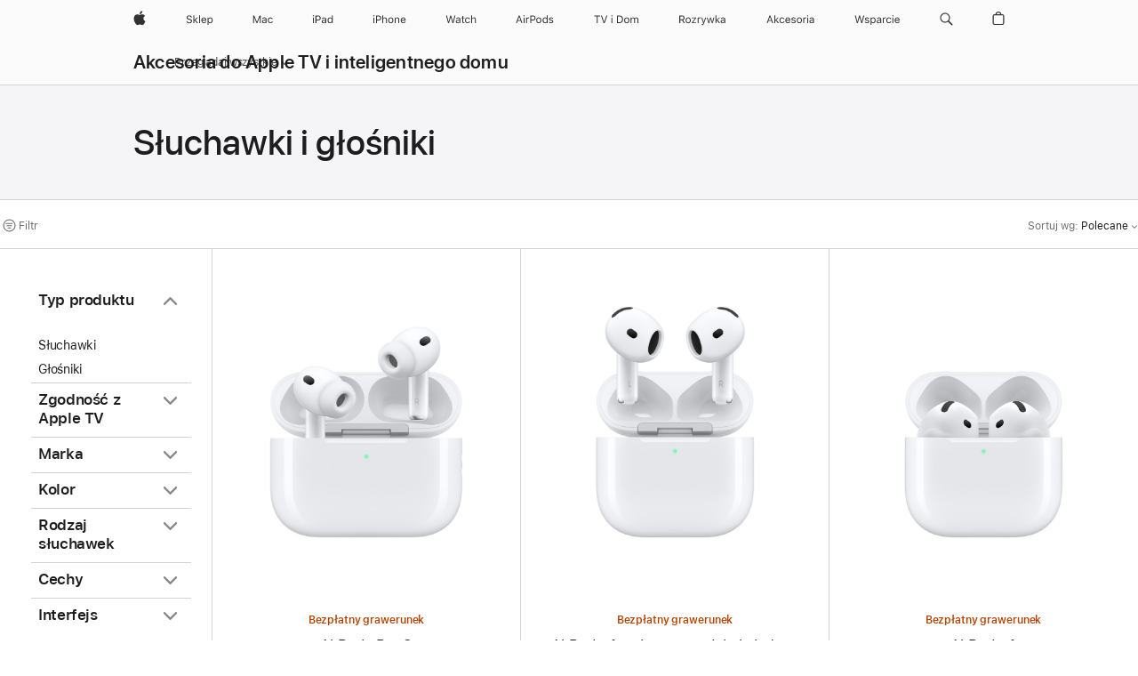

--- FILE ---
content_type: text/html;charset=utf-8
request_url: https://www.apple.com/pl/shop/smart-home/accessories/headphones-speakers
body_size: 48333
content:
<!DOCTYPE html>

<html class="pl-pl nojs seg-consumer emea pl" lang="pl-PL" >
		<head>


            <link rel="preconnect" href="https://store.storeimages.cdn-apple.com/4668/store.apple.com" crossorigin="anonymous">
            <link rel="dns-prefetch" href="https://store.storeimages.cdn-apple.com/4668/store.apple.com" crossorigin="anonymous">

            <link rel="preconnect" href="https://www.apple.com" crossorigin="anonymous">
            <link rel="dns-prefetch" href="https://www.apple.com" crossorigin="anonymous">

            <meta name="viewport" content="width=device-width, height=device-height, initial-scale=1" />
    <title>Słuchawki i głośniki - Akcesoria do TV i Domu - Apple (PL)</title>
    <meta charset="utf-8" />
    <meta http-equiv="X-UA-Compatible" content="IE=edge,chrome=1" />    
    <meta name="format-detection" content="telephone=no" />        
         <meta name="twitter:site" content="@apple" />
        <meta property="og:image" content="https://store.storeimages.cdn-apple.com/1/as-images.apple.com/is/og-default?wid=1200&amp;hei=630&amp;fmt=jpeg&amp;qlt=95&amp;.v=1525370171638" />
        <meta name="robots" content="max-image-preview:large" />
        <meta property="og:type" content="website" />
        <meta property="og:site_name" content="Apple (PL)" />
        <meta property="og:title" content="Słuchawki i głośniki - Akcesoria do TV i Domu" />
        <meta name="twitter:card" content="summary_large_image" />
        <meta property="og:locale" content="pl_PL" />
        <meta property="og:url" content="https://www.apple.com/pl/shop/smart-home/accessories/headphones-speakers" />
        <meta property="og:description" content="Ciesz się wysoką jakością dźwięku na Apple TV. Znajdź słuchawki nauszne i douszne oraz głośniki Bluetooth zgodne z Apple TV. Kup online na apple.com." />
    <meta name="description" content="Ciesz się wysoką jakością dźwięku na Apple TV. Znajdź słuchawki nauszne i douszne oraz głośniki Bluetooth zgodne z Apple TV. Kup online na apple.com." />
        
      
      
      <link rel="canonical" href="https://www.apple.com/pl/shop/smart-home/accessories/headphones-speakers" />
          <script  crossorigin="anonymous"> document.cookie = "as_sfa=MnxwbHxwbHx8cGxfUEx8Y29uc3VtZXJ8aW50ZXJuZXR8MHwwfDE; path=/; domain=apple.com; expires=Sun, 19-Jul-2026 04:57:28 GMT; Secure;"; </script>
			<script type="application/ld+json">{"@context":"https://schema.org","@type":"Product","name":"AirPods Pro 3","url":"https://www.apple.com/pl/shop/product/mfhp4zm/a","brand":{"@type":"Organization","name":"Apple"},"offers":[{"@type":"Offer","priceCurrency":"PLN","price":1099.00,"availability":"http://schema.org/InStock","sku":"MFHP4ZM/A","shippingDetails":{"@type":"OfferShippingDetails","shippingRate":{"@type":"MonetaryAmount","value":0,"currency":"PLN"}},"hasMerchantReturnPolicy":{"@type":"MerchantReturnPolicy","applicableCountry":"PL","returnPolicyCategory":"https://schema.org/MerchantReturnFiniteReturnWindow","merchantReturnDays":14,"returnMethod":"https://schema.org/ReturnByMail","returnFees":"https://schema.org/FreeReturn"}}],"image":"https://store.storeimages.cdn-apple.com/1/as-images.apple.com/is/airpods-pro-3-hero-select-202509?wid=890&hei=890&fmt=jpeg&qlt=90&.v=1758077264484","description":"Poczuj zapierającą dech jakość dźwięku z aktywną redukcją hałasu, jakiej jeszcze nie słyszano. Wbudowane pomiary tętna pozwalają rejestrować tętno i kalorie spalane podczas treningów¹. Oraz AirPods Pro 3 z przełomowymi funkcjami wspierającymi zdrowie słuchu.Wewnętrzna konstrukcja została całkowicie przeprojektowana i gra lepszym dźwiękiem, a nowy kształt sprawia, że słuchawki jeszcze pewniej trzymają się w uszach. Dzięki ulepszonej wydajności baterii możesz słuchać z aktywną redukcją hałasu na jednym ładowaniu nawet przez 8 godzin². AirPods Pro 3 to pierwsze AirPods, które uzyskały klasę IP57, co oznacza, że są jeszcze bardziej odporne na pył, pot i wodę⁷."}</script>
			<script type="application/ld+json">{"@context":"https://schema.org","@type":"Product","name":"AirPods 4 z aktywną redukcją hałasu","url":"https://www.apple.com/pl/shop/product/mxp93zm/a/z-aktywn%C4%85-redukcj%C4%85-ha%C5%82asu","brand":{"@type":"Organization","name":"Apple"},"offers":[{"@type":"Offer","priceCurrency":"PLN","price":849.00,"availability":"http://schema.org/InStock","sku":"MXP93ZM/A","shippingDetails":{"@type":"OfferShippingDetails","shippingRate":{"@type":"MonetaryAmount","value":0,"currency":"PLN"}},"hasMerchantReturnPolicy":{"@type":"MerchantReturnPolicy","applicableCountry":"PL","returnPolicyCategory":"https://schema.org/MerchantReturnFiniteReturnWindow","merchantReturnDays":14,"returnMethod":"https://schema.org/ReturnByMail","returnFees":"https://schema.org/FreeReturn"}}],"image":"https://store.storeimages.cdn-apple.com/1/as-images.apple.com/is/airpods-4-anc-select-202409?wid=890&hei=890&fmt=jpeg&qlt=90&.v=1725502639798","description":"AirPods 4 z aktywną redukcją hałasu. Jeszcze bardziej doskonałe dźwięk i wygoda. Bezpłatny grawerunek i dostawa gratis na apple.com."}</script>
			<script type="application/ld+json">{"@context":"https://schema.org","@type":"Product","name":"AirPods 4","url":"https://www.apple.com/pl/shop/product/mxp63zm/a/bez-aktywnej-redukcji-ha%C5%82asu","brand":{"@type":"Organization","name":"Apple"},"offers":[{"@type":"Offer","priceCurrency":"PLN","price":599.00,"availability":"http://schema.org/InStock","sku":"MXP63ZM/A","shippingDetails":{"@type":"OfferShippingDetails","shippingRate":{"@type":"MonetaryAmount","value":0,"currency":"PLN"}},"hasMerchantReturnPolicy":{"@type":"MerchantReturnPolicy","applicableCountry":"PL","returnPolicyCategory":"https://schema.org/MerchantReturnFiniteReturnWindow","merchantReturnDays":14,"returnMethod":"https://schema.org/ReturnByMail","returnFees":"https://schema.org/FreeReturn"}}],"image":"https://store.storeimages.cdn-apple.com/1/as-images.apple.com/is/airpods-4-select-202409?wid=890&hei=890&fmt=jpeg&qlt=90&.v=1723685836351","description":"Nowe AirPods 4. Już są. Jeszcze bardziej doskonałe dźwięk i wygoda. Dostępne także w wersji z aktywną redukcją hałasu. Bezpłatny grawerunek i dostawa gratis na apple.com."}</script>
			<script type="application/ld+json">{"@context":"https://schema.org","@type":"Product","name":"AirPods Max – księżycowa poświata","url":"https://www.apple.com/pl/shop/product/mww53zm/a/ksi%C4%99%C5%BCycowa-po%C5%9Bwiata","brand":{"@type":"Organization","name":"Apple"},"offers":[{"@type":"Offer","priceCurrency":"PLN","price":2499.00,"availability":"http://schema.org/InStock","sku":"MWW53ZM/A","shippingDetails":{"@type":"OfferShippingDetails","shippingRate":{"@type":"MonetaryAmount","value":0,"currency":"PLN"}},"hasMerchantReturnPolicy":{"@type":"MerchantReturnPolicy","applicableCountry":"PL","returnPolicyCategory":"https://schema.org/MerchantReturnFiniteReturnWindow","merchantReturnDays":14,"returnMethod":"https://schema.org/ReturnByMail","returnFees":"https://schema.org/FreeReturn"}}],"image":"https://store.storeimages.cdn-apple.com/1/as-images.apple.com/is/airpods-max-select-202409-starlight?wid=890&hei=890&fmt=jpeg&qlt=90&.v=1724927451271","description":"AirPods Max. The ultimate over-ear personal listening experience. Fresh new colors. Now with USB-C. Free shipping and engraving at apple.com.","color":"księżycowa poświata"}</script>
			<script type="application/ld+json">{"@context":"https://schema.org","@type":"Product","name":"Powerbeats Pro 2 — bezkompromisowe słuchawki douszne — elektryzujący pomarańczowy","url":"https://www.apple.com/pl/shop/product/mx743ee/a/powerbeats-pro-2-bezkompromisowe-s%C5%82uchawki-douszne-elektryzuj%C4%85cy-pomara%C5%84czowy","brand":{"@type":"Organization","name":"Beats"},"offers":[{"@type":"Offer","priceCurrency":"PLN","price":1349.00,"availability":"http://schema.org/InStock","sku":"MX743EE/A","shippingDetails":{"@type":"OfferShippingDetails","shippingRate":{"@type":"MonetaryAmount","value":0,"currency":"PLN"}},"hasMerchantReturnPolicy":{"@type":"MerchantReturnPolicy","applicableCountry":"PL","returnPolicyCategory":"https://schema.org/MerchantReturnFiniteReturnWindow","merchantReturnDays":14,"returnMethod":"https://schema.org/ReturnByMail","returnFees":"https://schema.org/FreeReturn"}}],"image":"https://store.storeimages.cdn-apple.com/1/as-images.apple.com/is/MX743?wid=890&hei=890&fmt=jpeg&qlt=90&.v=1737155848376","description":"Powerbeats Pro 2 w kolorze elektryzującym pomarańczowym to słuchawki douszne stworzone z myślą o najintensywniejszych treningach i bieganiu. Zyskaj idealne dopasowanie, pomiar tętna i nie tylko.","color":"Elektryzujący pomarańczowy"}</script>
			<script type="application/ld+json">{"@context":"https://schema.org","@type":"Product","name":"Beats Pill — bezprzewodowy głośnik Bluetooth® — szampański","url":"https://www.apple.com/pl/shop/product/mw463ee/a/beats-pill-bezprzewodowy-g%C5%82o%C5%9Bnik-bluetooth-szampa%C5%84ski","brand":{"@type":"Organization","name":"Beats"},"offers":[{"@type":"Offer","priceCurrency":"PLN","price":749.00,"availability":"http://schema.org/InStock","sku":"MW463EE/A","shippingDetails":{"@type":"OfferShippingDetails","shippingRate":{"@type":"MonetaryAmount","value":0,"currency":"PLN"}},"hasMerchantReturnPolicy":{"@type":"MerchantReturnPolicy","applicableCountry":"PL","returnPolicyCategory":"https://schema.org/MerchantReturnFiniteReturnWindow","merchantReturnDays":14,"returnMethod":"https://schema.org/ReturnByMail","returnFees":"https://schema.org/FreeReturn"}}],"image":"https://store.storeimages.cdn-apple.com/1/as-images.apple.com/is/MW463?wid=890&hei=890&fmt=jpeg&qlt=90&.v=1716251412721","description":"Bezprzewodowy głośnik Beats Pill Bluetooth w kolorze szampańskim powraca w swojej najlepszej wersji. Zapewnia teraz pełniejsze basy, wyrazisty dźwięk oraz szereg innych wrażeń.","color":"szampański"}</script>
			<script type="application/ld+json">{"@context":"https://schema.org","@type":"Product","name":"Słuchawki bezprzewodowe Beats Studio Pro — jasnopiaskowy","url":"https://www.apple.com/pl/shop/product/mqtr3ee/a/s%C5%82uchawki-bezprzewodowe-beats-studio-pro-jasnopiaskowy","brand":{"@type":"Organization","name":"Beats"},"offers":[{"@type":"Offer","priceCurrency":"PLN","price":1849.00,"availability":"http://schema.org/InStock","sku":"MQTR3EE/A","shippingDetails":{"@type":"OfferShippingDetails","shippingRate":{"@type":"MonetaryAmount","value":0,"currency":"PLN"}},"hasMerchantReturnPolicy":{"@type":"MerchantReturnPolicy","applicableCountry":"PL","returnPolicyCategory":"https://schema.org/MerchantReturnFiniteReturnWindow","merchantReturnDays":14,"returnMethod":"https://schema.org/ReturnByMail","returnFees":"https://schema.org/FreeReturn"}}],"image":"https://store.storeimages.cdn-apple.com/1/as-images.apple.com/is/MQTR3?wid=890&hei=890&fmt=jpeg&qlt=90&.v=1741643688482","description":"Wczuj się w muzykę i zatrać w niej bez pamięci dzięki mocnemu, zrównoważonemu brzmieniu.","color":"jasnopiaskowy"}</script>
			<script type="application/ld+json">{"@context":"https://schema.org","@type":"Product","name":"Beats Solo 4 –bezprzewodowe słuchawki nauszne — pudrowy","url":"https://www.apple.com/pl/shop/product/muw33ee/a/beats-solo-4-bezprzewodowe-s%C5%82uchawki-nauszne-pudrowy","brand":{"@type":"Organization","name":"Beats"},"offers":[{"@type":"Offer","priceCurrency":"PLN","price":999.00,"availability":"http://schema.org/InStock","sku":"MUW33EE/A","shippingDetails":{"@type":"OfferShippingDetails","shippingRate":{"@type":"MonetaryAmount","value":0,"currency":"PLN"}},"hasMerchantReturnPolicy":{"@type":"MerchantReturnPolicy","applicableCountry":"PL","returnPolicyCategory":"https://schema.org/MerchantReturnFiniteReturnWindow","merchantReturnDays":14,"returnMethod":"https://schema.org/ReturnByMail","returnFees":"https://schema.org/FreeReturn"}}],"image":"https://store.storeimages.cdn-apple.com/1/as-images.apple.com/is/MUW33?wid=890&hei=890&fmt=jpeg&qlt=90&.v=1742251254960","description":"Nowa i jeszcze lepsza odsłona niezwykle popularnych słuchawek dla aktywnych fanów muzyki.","color":"pudrowy"}</script>
			<script type="application/ld+json">{"@context":"https://schema.org","@type":"Product","name":"Beats Solo Buds — prawdziwie bezprzewodowe słuchawki douszne — przezroczysta czerwień","url":"https://www.apple.com/pl/shop/product/muw03ee/a/beats-solo-buds-prawdziwie-bezprzewodowe-s%C5%82uchawki-douszne-przezroczysta-czerwie%C5%84","brand":{"@type":"Organization","name":"Beats"},"offers":[{"@type":"Offer","priceCurrency":"PLN","price":429.00,"availability":"http://schema.org/InStock","sku":"MUW03EE/A","shippingDetails":{"@type":"OfferShippingDetails","shippingRate":{"@type":"MonetaryAmount","value":0,"currency":"PLN"}},"hasMerchantReturnPolicy":{"@type":"MerchantReturnPolicy","applicableCountry":"PL","returnPolicyCategory":"https://schema.org/MerchantReturnFiniteReturnWindow","merchantReturnDays":14,"returnMethod":"https://schema.org/ReturnByMail","returnFees":"https://schema.org/FreeReturn"}}],"image":"https://store.storeimages.cdn-apple.com/1/as-images.apple.com/is/MUW03?wid=890&hei=890&fmt=jpeg&qlt=90&.v=1713296134821","description":"Beats Solo Buds zapewniają niesamowitą wyrazistość dźwięku, a przy tym mieszczą się w najmniejszym etui, jakie kiedykolwiek stworzyliśmy.","color":"przezroczysta czerwień"}</script>
			<script type="application/ld+json">{"@context":"https://schema.org","@type":"Product","name":"Powerbeats Fit – bezprzewodowe douszne słuchawki sportowe – niedościgniona czerń","url":"https://www.apple.com/pl/shop/product/me2j4ee/a/powerbeats-fit-bezprzewodowe-douszne-s%C5%82uchawki-sportowe-niedo%C5%9Bcigniona-czer%C5%84","brand":{"@type":"Organization","name":"Beats"},"offers":[{"@type":"Offer","priceCurrency":"PLN","price":999.00,"sku":"ME2J4EE/A","shippingDetails":{"@type":"OfferShippingDetails","shippingRate":{"@type":"MonetaryAmount","value":0,"currency":"PLN"}},"hasMerchantReturnPolicy":{"@type":"MerchantReturnPolicy","applicableCountry":"PL","returnPolicyCategory":"https://schema.org/MerchantReturnFiniteReturnWindow","merchantReturnDays":14,"returnMethod":"https://schema.org/ReturnByMail","returnFees":"https://schema.org/FreeReturn"}}],"image":"https://store.storeimages.cdn-apple.com/1/as-images.apple.com/is/ME2J4?wid=890&hei=890&fmt=jpeg&qlt=90&.v=1757709217624","description":"Podkręć swój trening z Powerbeats Fit. Słuchawki mają dopasowujące się do ucha skrzydełka, tryb aktywnej redukcji hałasu i są kompatybilne z urządzeniami Apple i Android.","color":"Niedościgniona czerń"}</script>
			<script type="application/ld+json">{"@context":"https://schema.org","@type":"Product","name":"Beats Studio Buds + prawdziwie bezprzewodowe słuchawki douszne z redukcją hałasu — kość słoniowa","url":"https://www.apple.com/pl/shop/product/mqlj3ee/a/beats-studio-buds-prawdziwie-bezprzewodowe-s%C5%82uchawki-douszne-z-redukcj%C4%85-ha%C5%82asu-ko%C5%9B%C4%87-s%C5%82oniowa","brand":{"@type":"Organization","name":"Beats"},"offers":[{"@type":"Offer","priceCurrency":"PLN","price":949.00,"availability":"http://schema.org/InStock","sku":"MQLJ3EE/A","shippingDetails":{"@type":"OfferShippingDetails","shippingRate":{"@type":"MonetaryAmount","value":0,"currency":"PLN"}},"hasMerchantReturnPolicy":{"@type":"MerchantReturnPolicy","applicableCountry":"PL","returnPolicyCategory":"https://schema.org/MerchantReturnFiniteReturnWindow","merchantReturnDays":14,"returnMethod":"https://schema.org/ReturnByMail","returnFees":"https://schema.org/FreeReturn"}}],"image":"https://store.storeimages.cdn-apple.com/1/as-images.apple.com/is/MQLJ3?wid=890&hei=890&fmt=jpeg&qlt=90&.v=1767899902049","description":"Zanurz się w głębię dźwięku dzięki bezprzewodowym słuchawkom dousznym Beats Studio Buds + w kolorze kości słoniowej. Odkryj aktywną redukcję hałasu, tryb kontaktu i wiele innych rozwiązań.","color":"kość słoniowa"}</script>
			<script type="application/ld+json">{"@context":"https://schema.org","@type":"Product","name":"Beats Flex — bezprzewodowe słuchawki douszne zapewniające komfort użytkowania przez cały dzień — żółty yuzu","url":"https://www.apple.com/pl/shop/product/mymd2ee/a/beats-flex-bezprzewodowe-s%C5%82uchawki-douszne-zapewniaj%C4%85ce-komfort-u%C5%BCytkowania-przez-ca%C5%82y-dzie%C5%84-%C5%BC%C3%B3%C5%82ty-yuzu","brand":{"@type":"Organization","name":"Beats"},"offers":[{"@type":"Offer","priceCurrency":"PLN","price":399.00,"availability":"http://schema.org/InStock","sku":"MYMD2EE/A","shippingDetails":{"@type":"OfferShippingDetails","shippingRate":{"@type":"MonetaryAmount","value":0,"currency":"PLN"}},"hasMerchantReturnPolicy":{"@type":"MerchantReturnPolicy","applicableCountry":"PL","returnPolicyCategory":"https://schema.org/MerchantReturnFiniteReturnWindow","merchantReturnDays":14,"returnMethod":"https://schema.org/ReturnByMail","returnFees":"https://schema.org/FreeReturn"}}],"image":"https://store.storeimages.cdn-apple.com/1/as-images.apple.com/is/MYMD2?wid=890&hei=890&fmt=jpeg&qlt=90&.v=1601053181000","description":"Bezprzewodowe słuchawki Beats Flex mają baterię na 12 godzin, funkcję udostępniania dźwięku i doskonałe brzmienie. Kup online na stronie apple.com.","color":"żółty yuzu"}</script>
			<script type="application/ld+json">{"@context":"https://schema.org","@type":"BreadcrumbList","itemListElement":[{"@type":"ListItem","position":"1","item":{"@id":"https://www.apple.com/pl/tv","url":"https://www.apple.com/pl/tv","name":"TV"}},{"@type":"ListItem","position":"2","item":{"@id":"https://www.apple.com/pl/shop/smart-home/accessories","url":"https://www.apple.com/pl/shop/smart-home/accessories","name":"Akcesoria do TV i Domu"}},{"@type":"ListItem","position":"3","name":"Słuchawki i głośniki"}]}</script>
		
		
	<script type="application/json" id="metrics">{"config":{"asMetrics":{"asMetricsFeatures":["sharedDataLayer"],"dataMule":"v1","storedEntryPointEnabled":false,"graffitiEnabled":false},"omniture":{"account":["applestoreww"],"trackingServer":"securemetrics.apple.com","internalDomains":["store.apple.com","secure.store.apple.com","secure1.store.apple.com","secure2.store.apple.com","epp.apple.com","secure1.epp.apple.com","storeint.apple.com","secure1.storeint.apple.com","www.apple.com"]},"global":{"cookieDomain":"apple.com"}},"data":{"node":"standard/home/shop_tv/tv_accessories/headphones_speakers","pageName":"AOS: home/shop_tv/tv_accessories/headphones_speakers","properties":{"isHomePage":false,"encryptedStoreId":"wKYDTCFTTKJXP7FFF","serverName":"c59888000","characterSetForCountry":"UTF-8","currencyCode":"PLN","computedChannel":"AOS: Appletv","storeSegmentVariable":"AOS: PL Consumer","storeFrontId":"507823","computedCustomStoreName":"AOS: Poland Consumer ","langAttribute":"pl-pl","evarDataNodesEnabled":true},"currency":"PLN","area":"shop"}}</script>
    
    
    

            <script crossorigin="anonymous">
                     if (/(iPhone|iPod).*OS ([6-9]|[1-9][0-9]).*AppleWebKit.*Mobile.*Safari/.test(navigator.userAgent)) {
                       var headNode = document.getElementsByTagName("head")[0];
var sbNode = document.createElement('meta');
var url = decodeURI("https://www.apple.com/pl/shop/smart-home/accessories/headphones-speakers");
var ses = "; " + document.cookie;
var sesParts = ses.split("; s_vi=");
ses = sesParts.length == 2 ? sesParts.pop().split(";").shift() : '';
if (ses !== '') {
    url += url.indexOf('?') >= 0 ? '&' : '?';
    url += 'ses=' + encodeURI(ses);
}
sbNode.name = 'apple-itunes-app';
sbNode.content = 'app-id=375380948, app-argument=' + url;
headNode.appendChild(sbNode);

                     }
                    else if (/(iPad).*OS ([6-9]|[1-9][0-9]).*AppleWebKit.*Mobile.*Safari/.test(navigator.userAgent)) {
                      var headNode = document.getElementsByTagName("head")[0];
var sbNode = document.createElement('meta');
var url = decodeURI("https://www.apple.com/pl/shop/smart-home/accessories/headphones-speakers");
var ses = "; " + document.cookie;
var sesParts = ses.split("; s_vi=");
ses = sesParts.length == 2 ? sesParts.pop().split(";").shift() : '';
if (ses !== '') {
    url += url.indexOf('?') >= 0 ? '&' : '?';
    url += 'ses=' + encodeURI(ses);
}
sbNode.name = 'apple-itunes-app';
sbNode.content = 'app-id=375380948, app-argument=' + url;
headNode.appendChild(sbNode);

                    }
            </script>



        

        

        

            	<script crossorigin="anonymous">
		window.asUnsupportedBrowserUrl = "https://www.apple.com/pl/shop/unsupported";
	</script>


<script crossorigin="anonymous">
	//replace nojs class with js on html element
	(function(html){
		html.className = html.className.replace(/\bnojs\b/,'js')
	})(document.documentElement);

	// add metric shim
	window.s = {
		t: () => {},
		tl: () => {},
		clearVars: () => {},
		pageName: 'disabled',
		disabled: true
	};
</script>

    
            <link data-srs rel="stylesheet" href="https://store.storeimages.cdn-apple.com/4668/store.apple.com/static-resources/rs-globalelements-2.20.0-e0ef1/dist/ac-globalnav.css" media="screen, print"  />




        <link data-srs rel="stylesheet" href="https://store.storeimages.cdn-apple.com/4668/store.apple.com/static-resources/rs-external-1.68.1-ed939/dist/pl/external.css" media="screen, print"  />
        <link data-srs rel="stylesheet" href="https://store.storeimages.cdn-apple.com/4668/store.apple.com/static-resources/rs-vendor-1.31.0-51e19/dist/common-css@1.2.0/dist/common.css" media="screen, print"  />
        <link data-srs rel="stylesheet" href="https://store.storeimages.cdn-apple.com/4668/store.apple.com/static-resources/rs-accessories-3.15.2-f9220/dist/category-landing.css" media="screen, print"  />

        <link data-srs rel="stylesheet" href="https://www.apple.com/wss/fonts?families=SF+Pro,v3:200,300,400,500,600|SF+Pro+Icons,v3|Apple+Monochrome+Emoji,v3|Apple+Monochrome+Emoji+Ind,v2|Graphik,v1"  />

    




	<script crossorigin="anonymous">
		window.irOn=true;
	</script>

    <script crossorigin="anonymous">
        window.ECHO_CONFIG = {
            metadata: {
                environment: "",
                format: "common",
                fmt: "common",
                region: "emea",
                country: "PL",
                sf: "pl",
                segment: "Consumer",
                locale: "pl-pl",
                referer: document.referrer,
                node: "standard/home/shop_tv/tv_accessories/headphones_speakers",
                pageResource: "accessories-3",
                feature: "category-landing",
                targetEnabled: "false"
            },
            config: {
                "pageViewId": Math.random().toString(36).substring(2, 12) + '-' + Date.now().toString(36),
                "app": "com.apple.www.Store",
                "delaySendingPageViewDataMS": 500,
                "nonEssentialEventSampleRatePct": 0.1,
                "altTextEventSampleRatePct": 1.0,
                "customEventSampleRatePct": 25.0,
                "interactionEventSampleRatePct": 100.0,
                "performanceMeasureEventSampleRatePct": 5.0,
                "performanceNowEventSampleRatePct": 65.0,
                "resourceEventSampleRatePct": 5.0,
                "rumEventSampleRatePct": 25.0,
                "performanceMeasurePollingIntervalMS": 1000,
                "performanceMeasuresToReport": "".split(','),
                "resourceDisallowedResourceList": "securemetrics.apple.com".split(','),
                "resourcePollingIntervalMS": 2001,
                "sendErrors": true,
                "sendPageViewData": true,
                "sendResourceData":  true,
                "url": "https://xp.apple.com/report/2/xp_aos_clientperf,/shop/mdp/api/echo",
                "echoSubDomainName": "https://www.apple.com",
                "passiveEventIngestionUrl": "https://xp.apple.com/report/2/xp_aos_clientperf",
                "criticalEventIngestionUrl": "/shop/mdp/api/echo",
                "sendLoggingData": true,
                "eventListeners": null || {},
                "preLoadErrors": []
            }
        };

        window.ECHO_CONFIG.config.preLoadErrorListener = window.addEventListener('error', (event) => {
            window.ECHO_CONFIG.config.preLoadErrors.push(event);
        });

        window.AS_LOG_LEVEL = "ERROR";
    </script>


    
        <script data-srs

            src="https://store.storeimages.cdn-apple.com/4668/store.apple.com/static-resources/rs-external-1.68.1-ed939/dist/unsupportedBrowser.min.js"


         nomodule crossorigin="anonymous" integrity="sha384-xA4aSWL+MVd9UwGaciKIe6Ws2in1+cSOXfCZ/KgWWJeJ1eBDhPaftM2S97id4HfU"></script>
        <script data-srs

            src="https://store.storeimages.cdn-apple.com/4668/store.apple.com/static-resources/rs-echo-3.30.0-4f384/dist/echo.min.js"


         async crossorigin="anonymous" type="module" integrity="sha384-57kiFvsJ04kQkvJLsrJE9W6XZak+iSEPGJQnsO/qAdQJUo1Va2/XR8OWd9gD/K+B"></script>
        <script data-srs

            src="https://store.storeimages.cdn-apple.com/4668/store.apple.com/static-resources/rs-external-1.68.1-ed939/dist/external.js"


         crossorigin="anonymous" integrity="sha384-7UgHstVfwyQwDgXfwurVWh+HWOaKwNIYeZ5LVRPd7ydcPqb6tijs/y8E86ncDJSW"></script>
        <script data-srs

            src="https://store.storeimages.cdn-apple.com/4668/store.apple.com/static-resources/rs-external-1.68.1-ed939/dist/log.js"


         crossorigin="anonymous" integrity="sha384-LLtjA+VZTCx6UvMkbBiY8rm4va9KSPyu1dR1l67jFCnp/Kyuuf2KbM00MtPKB5zQ"></script>
        <script data-srs

            src="https://store.storeimages.cdn-apple.com/4668/store.apple.com/static-resources/rs-vendor-1.31.0-51e19/dist/adobe-appmeasurement@2.23.0/third-party/js/AppMeasurement.js"


         crossorigin="anonymous" integrity="sha384-F1AYDcGm0yYcO+ZUQ5n1Anuylmy4hDT+UjPesrQBpHh8174rgghpI9rMLgq1vgfs"></script>
        <script data-srs

            src="https://store.storeimages.cdn-apple.com/4668/store.apple.com/static-resources/rs-analytics-1.7.3-5b6dd/dist/analytics.js"


         crossorigin="anonymous" integrity="sha384-5AQ8BMKfJpk7nVx67WYjdUzasBP+D2B7GsYw8DhniTkok4bUCNu+8mol+sQJOgLk"></script>
        <script data-srs

            src="https://store.storeimages.cdn-apple.com/4668/store.apple.com/static-resources/rs-vendor-1.31.0-51e19/dist/lodash@4.17.21/lodash.min.js"


         crossorigin="anonymous" integrity="sha384-H6KKS1H1WwuERMSm+54dYLzjg0fKqRK5ZRyASdbrI/lwrCc6bXEmtGYr5SwvP1pZ"></script>
        <script data-srs

            src="https://store.storeimages.cdn-apple.com/4668/store.apple.com/static-resources/rs-vendor-1.31.0-51e19/dist/react@18.2.0/umd/react.production.min.js"


         crossorigin="anonymous" integrity="sha384-tMH8h3BGESGckSAVGZ82T9n90ztNXxvdwvdM6UoR56cYcf+0iGXBliJ29D+wZ/x8"></script>
        <script data-srs

            src="https://store.storeimages.cdn-apple.com/4668/store.apple.com/static-resources/rs-vendor-1.31.0-51e19/dist/react-dom@18.2.0/umd/react-dom.production.min.js"


         crossorigin="anonymous" integrity="sha384-bm7MnzvK++ykSwVJ2tynSE5TRdN+xL418osEVF2DE/L/gfWHj91J2Sphe582B1Bh"></script>
        <script data-srs

            src="https://store.storeimages.cdn-apple.com/4668/store.apple.com/static-resources/rs-accessories-3.15.2-f9220/dist/category-landing.js"


         crossorigin="anonymous" integrity="sha384-wOaG4zF+1+nSqtf4tzsehlOVdm/kjUgfKvGJ4u7JlCe/z37tpfjUa4V15l19XpDH"></script>

        <script data-srs src="https://store.storeimages.cdn-apple.com/4668/store.apple.com/static-resources/rs-globalelements-2.20.0-e0ef1/dist/ac-globalnav.umd.js" defer crossorigin="anonymous" integrity="sha384-2VfvJpAfs3Z/4i+I+F4Ygb84rD642EhD4Xovy+V0ynqTvl2DUapTR3OqN+/Q2Gao"></script>
    <script data-srs src="https://store.storeimages.cdn-apple.com/4668/store.apple.com/static-resources/rs-globalelements-2.20.0-e0ef1/dist/globalelements.js" crossorigin="anonymous" integrity="sha384-Vd4M0TI5DAjH73dnM/hI4oN/2/mxN9SrrUwWVLjAtD3r4q5hE2DcNVMnjkwpAinh"></script>








    


        <script id="shldVerify" type="module" crossorigin="anonymous" src="/shop/shld/v1/verify.js" integrity="sha384-ks5BFNp9vK3a6D/0EnZWJmYLnvFIKqx9dh3gsx67abkqD22O3pf42MkW90VxN8TP"></script>
        <script crossorigin="anonymous">
            window.shldConfig= {
                isEnabled: true
            };
        </script>

    <script crossorigin="anonymous">
        (function () {
            const logger = typeof window.Log === "function" ? window.Log("pixel") : window.console;

            try {
                function sanitizeAndNormalizePathname(pathname) {
                    let newPathname = pathname;
                    let decodedPathname;

                    try {
                        decodedPathname = decodeURIComponent(pathname);
                    } catch (error) {
                        decodedPathname = pathname;
                    }

                    // first handle /storepickup and /<sf>/storepickup
                    if (decodedPathname.includes('/storepickup')) {
                        newPathname = '/storepickup';
                    }

                    // then handle /store and /<sf>/store
                    else if (decodedPathname.includes('/store')) {
                        const base = '/store';
                        const path = decodedPathname.split('/store')[1];
                        newPathname = `${base}${path}`;
                    }

                    // handle /search and /<sf>/search
                    else if (decodedPathname.includes('/search')) {
                        newPathname = '/search';
                    }

                    // handle /giftcard and /<sf>/giftcard
                    else if (decodedPathname.includes('/giftcard')) {
                        newPathname = '/giftcard';
                    }

                    // handle /shop/bag/saved_bag and /<sf>/shop/bag/saved_bag
                    else if (decodedPathname.includes('/shop/bag/saved_bag')) {
                        const base = '/shop/bag/saved_bag';
                        newPathname = `${base}`;
                    }

                    // handle /shop/order and /<sf>/shop/order
                    else if (decodedPathname.includes('/shop/bag')) {
                        const base = '/shop/bag';
                        newPathname = `${base}`;
                    }

                    // handle /shop/order and /<sf>/shop/order
                    else if (decodedPathname.includes('/shop/pdpAddToBag')) {
                        const base = '/shop/pdpAddToBag';
                        newPathname = `${base}`;
                    }

                    // handle /shop/order and /<sf>/shop/order
                    else if (decodedPathname.includes('/shop/order')) {
                        const base = '/shop/order';
                        const path = decodedPathname
                            .split(base)[1]
                            .replace(/\d/g, '0')
                            .replace(/[\w.-]+@[\w.-]+\.\w+/g, 'user@example.com');
                        newPathname = `${base}${path}`;
                    }

                    // handle /shop/recap and /<sf>/shop/recap
                    else if (decodedPathname.includes('/shop/recap')) {
                        const base = '/shop/recap';
                        newPathname = `${base}`;
                    }

                    // handle /shop/start and /<sf>/shop/start
                    else if (decodedPathname.includes('/shop/start')) {
                        const base = '/shop/start';
                        newPathname = `${base}`;
                    }

                    // handle /shop/confirm and /<sf>/shop/confirm
                    else if (decodedPathname.includes('/shop/confirm')) {
                        const base = '/shop/confirm';
                        newPathname = `${base}`;
                    }

                    // handle /shop/posThankYou and /<sf>/shop/posThankYou
                    else if (decodedPathname.includes('/shop/posThankYou')) {
                        const base = '/shop/posThankYou';
                        newPathname = `${base}`;
                    }

                    // handle /shop/yoursaves and /<sf>/shop/yoursaves
                    else if (decodedPathname.includes('/shop/yoursaves')) {
                        const base = '/shop/yoursaves';
                        newPathname = `${base}`;
                    }

                    // handle /shop and /<sf>/shop
                    else if (decodedPathname.includes('/shop')) {
                        const base = '/shop';
                        const path = decodedPathname.split('/shop')[1];
                        newPathname = `${base}${path}`;
                    }

                    // handle %
                    if (newPathname.includes('%')) {
                        newPathname = newPathname.split('%')[0];
                    }

                    return newPathname;
                }

                function getSanitizedLocation(location) {
                    if (!location) {
                        return {};
                    }
                    const newLocation = new URL(location);
                    if (newLocation.protocol.startsWith('http')) {
                        return newLocation;
                    }
                    newLocation.pathname = 'pathname';
                    return newLocation;
                }

                function getAosSanitizedLocation(location) {
                    const sanitizedLocation = getSanitizedLocation(location);

                    const normalizedPath = sanitizeAndNormalizePathname(sanitizedLocation.pathname);

                    sanitizedLocation.hash = '';
                    sanitizedLocation.href = `${sanitizedLocation.protocol}//${sanitizedLocation.host}${normalizedPath}`;
                    sanitizedLocation.password = '';
                    sanitizedLocation.pathname = normalizedPath;
                    sanitizedLocation.search = '';

                    return sanitizedLocation;
                }

                const sanitizedLocation = getAosSanitizedLocation(window.location);

                function getPageShopPath(pathname) {
                    let newPathname = pathname;

                    // handle /shop/product and /<sf>/shop/product
                    if (newPathname.includes('/shop/product')) {
                        const base = '/shop/product';
                        newPathname = `${base}`;
                    }

                    const pathElements = newPathname.split('/');

                    if (pathElements.length <= 5) {
                        return newPathname;
                    }

                    return pathElements.slice(0, 4).join('/');
                }

                const pageViewId = window.ECHO_CONFIG && window.ECHO_CONFIG.config && window.ECHO_CONFIG.config.pageViewId;
                const referrer = document.referrer.includes('apple.com') ? getAosSanitizedLocation(document.referrer).href : document.referrer;
                const host = sanitizedLocation.host;
                const pageHostname = sanitizedLocation.hostname;
                const pagePathname = sanitizedLocation.pathname;
                const pageUrl = sanitizedLocation.href;
                const pageShopPath = getPageShopPath(sanitizedLocation.pathname);
                const recordTime=Date.now();
                const src = `https://www.apple.com/shop/mdp/echo/echo.png?pageViewId=${pageViewId}&recordTime=${recordTime}&referrer=${referrer}&referer=${referrer}&host=${host}&pageHostname=${pageHostname}&pageUrl=${pageUrl}&pagePathname=${pagePathname}&pageShopPath=${pageShopPath}&eventType=pageview&environment=&format=common&region=emea&country=PL&sf=pl&segment=Consumer&locale=pl-pl&node=standard/home/shop_tv/tv_accessories/headphones_speakers&pageResource=accessories-3&feature=category-landing`;
                const pixelScript = document.createElement("img");

                pixelScript.setAttribute("src", src);
            } catch (e) {
                logger.error(e);
            }
        })();
    </script>

    <noscript>
        <img src="https://www.apple.com/shop/mdp/echo/echo.png?pageViewId=no-js&recordTime=no-js&referrer=no-js&referer=no-js&host=no-js&pageHostname=no-js&pageUrl=no-js&pagePathname=no-js&pageShopPath=no-js&eventType=pageview&environment=&format=common&region=emea&country=PL&sf=Consumer&segment=Consumer&locale=pl-pl&node=standard/home/shop_tv/tv_accessories/headphones_speakers&pageResource=accessories-3&feature=category-landing" width="1" height="1" />
    </noscript>



        <script crossorigin="anonymous">
            window.dynamicFootnotesConfig = {
                dynamicSymbols: ["<sup>i</sup>","<sup>ii</sup>","<sup>a</sup>","<sup>b</sup>","<sup>※</sup>","<sup>※※</sup>","<sup>¶</sup>","<sup>¶¶</sup>","<sup>I</sup>","<sup>II</sup>"],
                selector: "div.footnotes",
                footnoteElementType: "p",
                footnoteElementDataAttr: "data-dynamic-footnote",
                placeholderRegex: /{footnote\.(.*?)}/g,
                placeholderIdFindFn: function (str) {
                    return str.split(".")[1].split("}")[0]
                },
                symbolCache: {},
                nextSymbolIndex: 0
            };
        </script>

        <script crossorigin="anonymous">
            window.dynamicHashConfig = {
                // should match something like '__hash__'
                placeholderRegex: /__hash__/g,
            };

            window.dcpConfig = {
                mzoneUrl: "/pl/shop/personalization",
                mzoneParamPrefix: "mz",
                moduleBaseUrl: "/pl/shop/content-module",
                timeoutMS: 2000,
                enabled: true,
                mzoneIdList: [],
                mzoneMap: {},
                dataAttr: 'data-mzone',
                dynamicDataAttr: 'data-mzone-dynamic-content',
                acStatusConfigGetter: function () {
                    var acConfig = window.acSetup;

                    if (!acConfig) {
                        return false;
                    }

                    return {
                        merchantIdentifier: acConfig.merchantIdentifier || '',
                        signature: acConfig.signature || '',
                        signedFields: acConfig.signedFields || null
                    };
                },
                analytics: {
                    attributesToAddToModules: [
                        { key: "role", value: "listitem", type: "string" },
                        { key: "data-rule-id", value: "ruleId", type: "moduleProperty" },
                        { key: "data-module-id", value: "moduleId", type: "moduleProperty" }
                    ],
                    selectorsToIgnore: [".dcp-module-hook", "style", "script", "noscript"],
                }
            };
        </script>



            


    

<script crossorigin="anonymous">
	if(!/dssid2/.test(document.cookie) || !/as_dc/.test(document.cookie)) {
		document.addEventListener('DOMContentLoaded', () => {
			const ie = document.createElement("IMG");
			ie.src = '/pl/shop/dc';
			ie.width = 1;
			ie.height = 1;
			ie.style.display = "none";
			ie.alt = "";
			document.body.appendChild(ie);
		});
	}
</script>


    


</head>


	<body class=" as-theme-light-heroimage rf-category">
		    <div class="metrics">
            <noscript>
        <img src="https://securemetrics.apple.com/b/ss/applestoreww/1/H.8--NS/0?pageName=No-Script:AOS%3A+home%2Fshop_tv%2Ftv_accessories%2Fheadphones_speakers" height="1" width="1" alt=""/>
    </noscript>


        
        	<script></script>


        
        
    <script crossorigin="anonymous">
            if (window.asMetrics && window.asMetrics.initialize) {
                window.asMetrics.initialize();
            }
    </script>


    </div>




<script crossorigin="anonymous">
	if(!/dssid2/.test(document.cookie) || !/as_dc/.test(document.cookie)) {
		document.addEventListener('DOMContentLoaded', () => {
			const ie = document.createElement("IMG");
			ie.src = '/pl/shop/dc';
			ie.width = 1;
			ie.height = 1;
			ie.style.display = "none";
			ie.alt = "";
			document.body.appendChild(ie);
		});
	}
</script>




		<div id="page">
			


    <script id="aos-gn-links" type="application/json">
    {  "educationrouting" : "https://www.apple.com/pl/shop/browse/home/education_routing",  "special_deals" : "https://www.apple.com/pl/shop/refurbished",  "buy_iphone/iphone_se" : "https://www.apple.com/pl/iphone",  "buy_mac" : "https://www.apple.com/pl/shop/buy-mac",  "edu_store" : "https://www.apple.com/pl-edu/store",  "order/list" : "https://secure.store.apple.com/pl/shop/order/list",  "buy_airtag/airtag" : "https://www.apple.com/pl/shop/browse/home/shop_airtag/family/airtag",  "buy_watch" : "https://www.apple.com/pl/shop/buy-watch",  "ipad/keyboards" : "https://www.apple.com/pl/shop/ipad/accessories/keyboards",  "ipad/accessories" : "https://www.apple.com/pl/shop/ipad/accessories",  "accessories/all_accessories/made_by_apple" : "https://www.apple.com/pl/shop/accessories/all/made-by-apple",  "watch/bands" : "https://www.apple.com/pl/shop/watch/bands",  "buy_homepod/homepod_mini" : "https://www.apple.com/pl/shop/homepod/family/homepod-mini",  "eppstore/veteransandmilitary" : "https://www.apple.com/pl/",  "studio/apple_watch" : "https://www.apple.com/pl/shop/studio/apple-watch",  "payment_plan" : "https://www.apple.com/pl/shop/browse/finance/PaypalFinancingLandingPage",  "buy_homepod/homepod" : "https://www.apple.com/pl/shop/homepod/family/homepod",  "buy_tv/apple_tv_4k" : "https://www.apple.com/pl/shop/tv/family/apple-tv-4k",  "trade_in" : "https://www.apple.com/pl/shop/trade-in",  "mac/accessories" : "https://www.apple.com/pl/shop/mac/accessories",  "accessories/all_accessories/beats_featured" : "https://www.apple.com/pl/shop/accessories/all/beats-featured",  "buy_iphone/carrier_offers" : "https://www.apple.com/pl/shop/buy-iphone/carrier-offers",  "store" : "https://www.apple.com/pl/store",  "watch/accessories" : "https://www.apple.com/pl/shop/watch/accessories",  "buy_ipad" : "https://www.apple.com/pl/shop/buy-ipad",  "buy_iphone" : "https://www.apple.com/pl/shop/buy-iphone",  "smart_home/accessories" : "https://www.apple.com/pl/shop/smart-home/accessories",  "buy_iphone/iphone_12" : "https://www.apple.com/pl/iphone",  "buy_iphone/iphone_13" : "https://www.apple.com/pl/iphone",  "iphone/accessories" : "https://www.apple.com/pl/shop/iphone/accessories",  "buy_accessories" : "https://www.apple.com/pl/shop/accessories/all"}
    </script>


            <meta name="aos-gn-template" content="2.18.1-SNAPSHOT - Tue Jul 22 2025 12:19:03 GMT-0700 (Pacific Daylight Time)" />
            <meta name="globalnav-store-key" content="SJHJUH4YFCTTPD4F4" />
            <meta name="globalnav-search-field[action]" content="/pl/search" />
            <meta name="globalnav-submenus-enabled" content="true" data-ff-enabled data-cms />
            <meta name="globalmessage-segment-redirect" content="true" data-cms />
            <meta name="globalnav-search-suggestions-enabled" content="true" data-cms />
            <meta name="globalnav-bag-flyout-enabled" content="true" data-cms />




















































<div id="globalheader">
  <aside id="globalmessage-segment" lang="pl-PL" dir="ltr" class="globalmessage-segment">
    <ul class="globalmessage-segment-content" data-strings="{&quot;view&quot;:&quot;{%STOREFRONT%} Sklep&nbsp;– strona główna&quot;,&quot;segments&quot;:{&quot;eduInd&quot;:&quot;Sklep dla sektora edukacji&nbsp;– strona główna&quot;,&quot;other&quot;:&quot;Sklep&nbsp;– strona główna&quot;},&quot;exit&quot;:&quot;Wyjdź&quot;}"></ul>
  </aside>
  <nav id="globalnav" lang="pl-PL" dir="ltr" aria-label="Świat" data-analytics-element-engagement-start="globalnav:onFlyoutOpen" data-analytics-element-engagement-end="globalnav:onFlyoutClose" data-store-api="https://www.apple.com/pl/shop/bag/status" data-analytics-activitymap-region-id="global nav" data-analytics-region="global nav" class="globalnav no-js">
    <div class="globalnav-content">
      <div class="globalnav-item globalnav-menuback">
        <button class="globalnav-menuback-button" aria-label="Menu główne">
          <span class="globalnav-chevron-icon"><svg height="48" viewbox="0 0 9 48" width="9" xmlns="http://www.w3.org/2000/svg">
              <path d="m1.5618 24.0621 6.5581-6.4238c.2368-.2319.2407-.6118.0088-.8486-.2324-.2373-.6123-.2407-.8486-.0088l-7 6.8569c-.1157.1138-.1807.2695-.1802.4316.001.1621.0674.3174.1846.4297l7 6.7241c.1162.1118.2661.1675.4155.1675.1577 0 .3149-.062.4326-.1846.2295-.2388.2222-.6187-.0171-.8481z"></path></svg></span>
        </button>
      </div>
      <ul id="globalnav-list" class="globalnav-list">
        <li data-analytics-element-engagement="globalnav hover - apple" class="globalnav-item globalnav-item-apple">
          <a href="https://www.apple.com/pl/" data-globalnav-item-name="apple" data-analytics-title="apple home" aria-label="Apple" class="globalnav-link globalnav-link-apple" data-autom="gn_apple"><span class="globalnav-image-regular globalnav-link-image"><svg height="44" viewbox="0 0 14 44" width="14" xmlns="http://www.w3.org/2000/svg">
                <path d="m13.0729 17.6825a3.61 3.61 0 0 0 -1.7248 3.0365 3.5132 3.5132 0 0 0 2.1379 3.2223 8.394 8.394 0 0 1 -1.0948 2.2618c-.6816.9812-1.3943 1.9623-2.4787 1.9623s-1.3633-.63-2.613-.63c-1.2187 0-1.6525.6507-2.644.6507s-1.6834-.9089-2.4787-2.0243a9.7842 9.7842 0 0 1 -1.6628-5.2776c0-3.0984 2.014-4.7405 3.9969-4.7405 1.0535 0 1.9314.6919 2.5924.6919.63 0 1.6112-.7333 2.8092-.7333a3.7579 3.7579 0 0 1 3.1604 1.5802zm-3.7284-2.8918a3.5615 3.5615 0 0 0 .8469-2.22 1.5353 1.5353 0 0 0 -.031-.32 3.5686 3.5686 0 0 0 -2.3445 1.2084 3.4629 3.4629 0 0 0 -.8779 2.1585 1.419 1.419 0 0 0 .031.2892 1.19 1.19 0 0 0 .2169.0207 3.0935 3.0935 0 0 0 2.1586-1.1368z"></path></svg></span><span class="globalnav-image-compact globalnav-link-image"><svg height="48" viewbox="0 0 17 48" width="17" xmlns="http://www.w3.org/2000/svg">
                <path d="m15.5752 19.0792a4.2055 4.2055 0 0 0 -2.01 3.5376 4.0931 4.0931 0 0 0 2.4908 3.7542 9.7779 9.7779 0 0 1 -1.2755 2.6351c-.7941 1.1431-1.6244 2.2862-2.8878 2.2862s-1.5883-.734-3.0443-.734c-1.42 0-1.9252.7581-3.08.7581s-1.9611-1.0589-2.8876-2.3584a11.3987 11.3987 0 0 1 -1.9373-6.1487c0-3.61 2.3464-5.523 4.6566-5.523 1.2274 0 2.25.8062 3.02.8062.734 0 1.8771-.8543 3.2729-.8543a4.3778 4.3778 0 0 1 3.6822 1.841zm-6.8586-2.0456a1.3865 1.3865 0 0 1 -.2527-.024 1.6557 1.6557 0 0 1 -.0361-.337 4.0341 4.0341 0 0 1 1.0228-2.5148 4.1571 4.1571 0 0 1 2.7314-1.4078 1.7815 1.7815 0 0 1 .0361.373 4.1487 4.1487 0 0 1 -.9867 2.587 3.6039 3.6039 0 0 1 -2.5148 1.3236z"></path></svg></span><span class="globalnav-link-text">Apple</span></a>
        </li>
        <li class="globalnav-item globalnav-menu" data-topnav-flyout-item="menu" data-topnav-flyout-label="Menu" role="none">
          <div class="globalnav-flyout" data-topnav-flyout="menu">
            <div class="globalnav-menu-list">
              <div data-analytics-element-engagement="globalnav hover - store" class="globalnav-item globalnav-item-store globalnav-item-menu">
                <ul class="globalnav-submenu-trigger-group" role="none">
                  <li class="globalnav-submenu-trigger-item">
                    <a href="/pl/store" data-globalnav-item-name="store" data-topnav-flyout-trigger-compact="" data-analytics-title="store" data-analytics-element-engagement="hover - store" aria-label="Sklep" class="globalnav-link globalnav-submenu-trigger-link globalnav-link-store" data-autom="gn_store"><span class="globalnav-link-text-container"><span class="globalnav-image-regular globalnav-link-image"><svg height="44" viewbox="0 0 32 44" width="32" xmlns="http://www.w3.org/2000/svg">
                            <path d="m2.7402 23.791c.1289.8848.9727 1.4473 2.1738 1.4473 1.1367 0 1.9746-.6152 1.9746-1.4531 0-.7207-.5273-1.1777-1.6934-1.4707l-1.084-.2812c-1.5293-.3867-2.1914-1.0781-2.1914-2.2793 0-1.4355 1.2012-2.4082 2.9883-2.4082 1.6348 0 2.8535.9727 2.9414 2.3379h-1.0604c-.1465-.8672-.8613-1.3828-1.916-1.3828-1.125 0-1.8691.5625-1.8691 1.418 0 .6621.4629 1.043 1.6289 1.3418l.8848.2344c1.752.4395 2.4551 1.1191 2.4551 2.3613 0 1.5527-1.2246 2.543-3.1582 2.543-1.793 0-3.0293-.9492-3.1406-2.4082h1.0662zm10.6377-4.1074h1.2363l-2.7188 2.707 2.9005 3.6094h-1.2832l-2.3672-2.959-.6035.5625v2.3965h-1.0078v-8.8242h1.0078v5.2676h.0938zm2.5518-2.5078h1.0078v8.8242h-1.0078zm8.0366 7.1894c-.293 1.0781-1.2773 1.7461-2.6602 1.7461-1.752 0-2.8477-1.2656-2.8477-3.2637 0-1.9863 1.1133-3.2754 2.8477-3.2754 1.7051 0 2.7422 1.2129 2.7422 3.1758v.3867h-4.541v.0469c.0527 1.248.75 2.0391 1.8223 2.0391.8145 0 1.3652-.2988 1.6289-.8555zm-4.459-2.0449h3.4805c-.0234-1.1191-.6914-1.8574-1.6934-1.8574-1.0078 0-1.7109.7383-1.7871 1.8574zm11.7334.5215c0 1.9746-1.0488 3.2695-2.6543 3.2695-.9023 0-1.6289-.3926-1.9746-1.0605h-.0938v3.0586h-1.0078v-8.4258h.9609v1.0547h.0938c.4043-.7266 1.1602-1.166 2.0215-1.166 1.6114 0 2.6543 1.2832 2.6543 3.2695zm-1.0429 0c0-1.4766-.6914-2.3613-1.8457-2.3613-1.1426 0-1.8633.9082-1.8633 2.3613 0 1.4473.7207 2.3613 1.8574 2.3613 1.1601 0 1.8516-.8847 1.8516-2.3613z"></path></svg></span><span class="globalnav-link-text">Sklep</span></span></a>
                  </li>
                </ul>
              </div>
              <div data-analytics-element-engagement="globalnav hover - mac" class="globalnav-item globalnav-item-mac globalnav-item-menu">
                <ul class="globalnav-submenu-trigger-group" role="none">
                  <li class="globalnav-submenu-trigger-item">
                    <a href="https://www.apple.com/pl/mac/" data-globalnav-item-name="mac" data-topnav-flyout-trigger-compact="" data-analytics-title="mac" data-analytics-element-engagement="hover - mac" aria-label="Mac" class="globalnav-link globalnav-submenu-trigger-link globalnav-link-mac" data-autom="gn_mac"><span class="globalnav-link-text-container"><span class="globalnav-image-regular globalnav-link-image"><svg height="44" viewbox="0 0 23 44" width="23" xmlns="http://www.w3.org/2000/svg">
                            <path d="m8.1558 25.9987v-6.457h-.0703l-2.666 6.457h-.8907l-2.666-6.457h-.0703v6.457h-.9844v-8.4551h1.2246l2.8945 7.0547h.0938l2.8945-7.0547h1.2246v8.4551zm2.5166-1.7696c0-1.1309.832-1.7812 2.3027-1.8691l1.8223-.1113v-.5742c0-.7793-.4863-1.207-1.4297-1.207-.7559 0-1.2832.2871-1.4238.7852h-1.0195c.1348-1.0137 1.1309-1.6816 2.4785-1.6816 1.541 0 2.4023.791 2.4023 2.1035v4.3242h-.9609v-.9318h-.0938c-.4102.6738-1.1016 1.043-1.9453 1.043-1.2246 0-2.1328-.7266-2.1328-1.8809zm4.125-.5859v-.5801l-1.6992.1113c-.9609.0645-1.3828.3984-1.3828 1.0312 0 .6445.5449 1.0195 1.2773 1.0195 1.0371.0001 1.8047-.6796 1.8047-1.5819zm6.958-2.0273c-.1641-.627-.7207-1.1367-1.6289-1.1367-1.1367 0-1.8516.9082-1.8516 2.3379 0 1.459.7266 2.3848 1.8516 2.3848.8496 0 1.4414-.3926 1.6289-1.1074h1.0195c-.1816 1.1602-1.125 2.0156-2.6426 2.0156-1.7695 0-2.9004-1.2832-2.9004-3.293 0-1.9688 1.125-3.2461 2.8945-3.2461 1.5352 0 2.4727.9199 2.6484 2.0449z"></path></svg></span><span class="globalnav-link-text">Mac</span></span></a>
                  </li>
                </ul>
              </div>
              <div data-analytics-element-engagement="globalnav hover - ipad" class="globalnav-item globalnav-item-ipad globalnav-item-menu">
                <ul class="globalnav-submenu-trigger-group" role="none">
                  <li class="globalnav-submenu-trigger-item">
                    <a href="https://www.apple.com/pl/ipad/" data-globalnav-item-name="ipad" data-topnav-flyout-trigger-compact="" data-analytics-title="ipad" data-analytics-element-engagement="hover - ipad" aria-label="iPad" class="globalnav-link globalnav-submenu-trigger-link globalnav-link-ipad" data-autom="gn_ipad"><span class="globalnav-link-text-container"><span class="globalnav-image-regular globalnav-link-image"><svg height="44" viewbox="0 0 24 44" width="24" xmlns="http://www.w3.org/2000/svg">
                            <path d="m14.9575 23.7002c0 .902-.768 1.582-1.805 1.582-.732 0-1.277-.375-1.277-1.02 0-.632.422-.966 1.383-1.031l1.699-.111zm-1.395-4.072c-1.347 0-2.343.668-2.478 1.681h1.019c.141-.498.668-.785 1.424-.785.944 0 1.43.428 1.43 1.207v.574l-1.822.112c-1.471.088-2.303.738-2.303 1.869 0 1.154.908 1.881 2.133 1.881.844 0 1.535-.369 1.945-1.043h.094v.931h.961v-4.324c0-1.312-.862-2.103-2.403-2.103zm6.769 5.575c-1.155 0-1.846-.885-1.846-2.361 0-1.471.697-2.362 1.846-2.362 1.142 0 1.857.914 1.857 2.362 0 1.459-.709 2.361-1.857 2.361zm1.834-8.027v3.503h-.088c-.358-.691-1.102-1.107-1.981-1.107-1.605 0-2.654 1.289-2.654 3.27 0 1.986 1.037 3.269 2.654 3.269.873 0 1.623-.416 2.022-1.119h.093v1.008h.961v-8.824zm-15.394 4.869h-1.863v-3.563h1.863c1.225 0 1.899.639 1.899 1.799 0 1.119-.697 1.764-1.899 1.764zm.276-4.5h-3.194v8.455h1.055v-3.018h2.127c1.588 0 2.719-1.119 2.719-2.701 0-1.611-1.108-2.736-2.707-2.736zm-6.064 8.454h1.008v-6.316h-1.008zm-.199-8.237c0-.387.316-.704.703-.704s.703.317.703.704c0 .386-.316.703-.703.703s-.703-.317-.703-.703z"></path></svg></span><span class="globalnav-link-text">iPad</span></span></a>
                  </li>
                </ul>
              </div>
              <div data-analytics-element-engagement="globalnav hover - iphone" class="globalnav-item globalnav-item-iphone globalnav-item-menu">
                <ul class="globalnav-submenu-trigger-group" role="none">
                  <li class="globalnav-submenu-trigger-item">
                    <a href="https://www.apple.com/pl/iphone/" data-globalnav-item-name="iphone" data-topnav-flyout-trigger-compact="" data-analytics-title="iphone" data-analytics-element-engagement="hover - iphone" aria-label="iPhone" class="globalnav-link globalnav-submenu-trigger-link globalnav-link-iphone" data-autom="gn_iphone"><span class="globalnav-link-text-container"><span class="globalnav-image-regular globalnav-link-image"><svg height="44" viewbox="0 0 38 44" width="38" xmlns="http://www.w3.org/2000/svg">
                            <path d="m32.7129 22.3203h3.48c-.023-1.119-.691-1.857-1.693-1.857-1.008 0-1.711.738-1.787 1.857zm4.459 2.045c-.293 1.078-1.277 1.746-2.66 1.746-1.752 0-2.848-1.266-2.848-3.264 0-1.986 1.113-3.275 2.848-3.275 1.705 0 2.742 1.213 2.742 3.176v.386h-4.541v.047c.053 1.248.75 2.039 1.822 2.039.815 0 1.366-.298 1.629-.855zm-12.282-4.682h.961v.996h.094c.316-.697.932-1.107 1.898-1.107 1.418 0 2.209.838 2.209 2.338v4.09h-1.007v-3.844c0-1.137-.481-1.676-1.489-1.676s-1.658.674-1.658 1.781v3.739h-1.008zm-2.499 3.158c0-1.5-.674-2.361-1.869-2.361-1.196 0-1.87.861-1.87 2.361 0 1.495.674 2.362 1.87 2.362 1.195 0 1.869-.867 1.869-2.362zm-4.782 0c0-2.033 1.114-3.269 2.913-3.269 1.798 0 2.912 1.236 2.912 3.269 0 2.028-1.114 3.27-2.912 3.27-1.799 0-2.913-1.242-2.913-3.27zm-6.636-5.666h1.008v3.504h.093c.317-.697.979-1.107 1.946-1.107 1.336 0 2.179.855 2.179 2.338v4.09h-1.007v-3.844c0-1.119-.504-1.676-1.459-1.676-1.131 0-1.752.715-1.752 1.781v3.739h-1.008zm-6.015 4.87h1.863c1.202 0 1.899-.645 1.899-1.764 0-1.16-.674-1.799-1.899-1.799h-1.863zm2.139-4.5c1.599 0 2.707 1.125 2.707 2.736 0 1.582-1.131 2.701-2.719 2.701h-2.127v3.018h-1.055v-8.455zm-6.114 8.454h1.008v-6.316h-1.008zm-.2-8.238c0-.386.317-.703.703-.703.387 0 .704.317.704.703 0 .387-.317.704-.704.704-.386 0-.703-.317-.703-.704z"></path></svg></span><span class="globalnav-link-text">iPhone</span></span></a>
                  </li>
                </ul>
              </div>
              <div data-analytics-element-engagement="globalnav hover - watch" class="globalnav-item globalnav-item-watch globalnav-item-menu">
                <ul class="globalnav-submenu-trigger-group" role="none">
                  <li class="globalnav-submenu-trigger-item">
                    <a href="https://www.apple.com/pl/watch/" data-globalnav-item-name="watch" data-topnav-flyout-trigger-compact="" data-analytics-title="watch" data-analytics-element-engagement="hover - watch" aria-label="Watch" class="globalnav-link globalnav-submenu-trigger-link globalnav-link-watch" data-autom="gn_watch"><span class="globalnav-link-text-container"><span class="globalnav-image-regular globalnav-link-image"><svg height="44" viewbox="0 0 35 44" width="35" xmlns="http://www.w3.org/2000/svg">
                            <path d="m28.9819 17.1758h1.008v3.504h.094c.316-.697.978-1.108 1.945-1.108 1.336 0 2.18.856 2.18 2.338v4.09h-1.008v-3.844c0-1.119-.504-1.675-1.459-1.675-1.131 0-1.752.715-1.752 1.781v3.738h-1.008zm-2.42 4.441c-.164-.627-.721-1.136-1.629-1.136-1.137 0-1.852.908-1.852 2.338 0 1.459.727 2.384 1.852 2.384.849 0 1.441-.392 1.629-1.107h1.019c-.182 1.16-1.125 2.016-2.642 2.016-1.77 0-2.901-1.284-2.901-3.293 0-1.969 1.125-3.247 2.895-3.247 1.535 0 2.472.92 2.648 2.045zm-6.533-3.568v1.635h1.407v.844h-1.407v3.574c0 .744.282 1.06.938 1.06.182 0 .281-.006.469-.023v.85c-.2.035-.393.058-.592.058-1.301 0-1.822-.48-1.822-1.687v-3.832h-1.02v-.844h1.02v-1.635zm-4.2 5.596v-.58l-1.699.111c-.961.064-1.383.398-1.383 1.031 0 .645.545 1.02 1.277 1.02 1.038 0 1.805-.68 1.805-1.582zm-4.125.586c0-1.131.832-1.782 2.303-1.869l1.822-.112v-.574c0-.779-.486-1.207-1.43-1.207-.755 0-1.283.287-1.423.785h-1.02c.135-1.014 1.131-1.682 2.479-1.682 1.541 0 2.402.792 2.402 2.104v4.324h-.961v-.931h-.094c-.41.673-1.101 1.043-1.945 1.043-1.225 0-2.133-.727-2.133-1.881zm-7.684 1.769h-.996l-2.303-8.455h1.101l1.682 6.873h.07l1.893-6.873h1.066l1.893 6.873h.07l1.682-6.873h1.101l-2.302 8.455h-.996l-1.946-6.674h-.07z"></path></svg></span><span class="globalnav-link-text">Watch</span></span></a>
                  </li>
                </ul>
              </div>
              <div data-analytics-element-engagement="globalnav hover - airpods" class="globalnav-item globalnav-item-airpods globalnav-item-menu">
                <ul class="globalnav-submenu-trigger-group" role="none">
                  <li class="globalnav-submenu-trigger-item">
                    <a href="https://www.apple.com/pl/airpods/" data-globalnav-item-name="airpods" data-topnav-flyout-trigger-compact="" data-analytics-title="airpods" data-analytics-element-engagement="hover - airpods" aria-label="AirPods" class="globalnav-link globalnav-submenu-trigger-link globalnav-link-airpods" data-autom="gn_airpods"><span class="globalnav-link-text-container"><span class="globalnav-image-regular globalnav-link-image"><svg height="44" viewbox="0 0 43 44" width="43" xmlns="http://www.w3.org/2000/svg">
                            <path d="m11.7153 19.6836h.961v.937h.094c.187-.615.914-1.048 1.752-1.048.164 0 .375.011.504.029v1.008c-.082-.024-.446-.059-.645-.059-.961 0-1.658.645-1.658 1.535v3.914h-1.008zm28.135-.111c1.324 0 2.244.656 2.379 1.693h-.996c-.135-.504-.627-.838-1.389-.838-.75 0-1.336.381-1.336.943 0 .434.352.704 1.096.885l.973.235c1.189.287 1.763.802 1.763 1.711 0 1.13-1.095 1.91-2.531 1.91-1.406 0-2.373-.674-2.484-1.723h1.037c.17.533.674.873 1.482.873.85 0 1.459-.404 1.459-.984 0-.434-.328-.727-1.002-.891l-1.084-.264c-1.183-.287-1.722-.796-1.722-1.71 0-1.049 1.013-1.84 2.355-1.84zm-6.665 5.631c-1.155 0-1.846-.885-1.846-2.362 0-1.471.697-2.361 1.846-2.361 1.142 0 1.857.914 1.857 2.361 0 1.459-.709 2.362-1.857 2.362zm1.834-8.028v3.504h-.088c-.358-.691-1.102-1.107-1.981-1.107-1.605 0-2.654 1.289-2.654 3.269 0 1.987 1.037 3.27 2.654 3.27.873 0 1.623-.416 2.022-1.119h.094v1.007h.961v-8.824zm-9.001 8.028c-1.195 0-1.869-.868-1.869-2.362 0-1.5.674-2.361 1.869-2.361 1.196 0 1.869.861 1.869 2.361 0 1.494-.673 2.362-1.869 2.362zm0-5.631c-1.799 0-2.912 1.236-2.912 3.269 0 2.028 1.113 3.27 2.912 3.27s2.912-1.242 2.912-3.27c0-2.033-1.113-3.269-2.912-3.269zm-17.071 6.427h1.008v-6.316h-1.008zm-.199-8.238c0-.387.317-.703.703-.703.387 0 .703.316.703.703s-.316.703-.703.703c-.386 0-.703-.316-.703-.703zm-6.137 4.922 1.324-3.773h.093l1.325 3.773zm1.892-5.139h-1.043l-3.117 8.455h1.107l.85-2.42h3.363l.85 2.42h1.107zm14.868 4.5h-1.864v-3.562h1.864c1.224 0 1.898.639 1.898 1.799 0 1.119-.697 1.763-1.898 1.763zm.275-4.5h-3.193v8.455h1.054v-3.017h2.127c1.588 0 2.719-1.119 2.719-2.701 0-1.612-1.107-2.737-2.707-2.737z"></path></svg></span><span class="globalnav-link-text">AirPods</span></span></a>
                  </li>
                </ul>
              </div>
              <div data-analytics-element-engagement="globalnav hover - tv-home" class="globalnav-item globalnav-item-tv-home globalnav-item-menu">
                <ul class="globalnav-submenu-trigger-group" role="none">
                  <li class="globalnav-submenu-trigger-item">
                    <a href="https://www.apple.com/pl/tv-home/" data-globalnav-item-name="tv-home" data-topnav-flyout-trigger-compact="" data-analytics-title="tv &amp; home" data-analytics-element-engagement="hover - tv &amp; home" aria-label="TV i&nbsp;Dom" class="globalnav-link globalnav-submenu-trigger-link globalnav-link-tv-home" data-autom="gn_tv-home"><span class="globalnav-link-text-container"><span class="globalnav-image-regular globalnav-link-image"><svg height="44" viewbox="0 0 52 44" width="52" xmlns="http://www.w3.org/2000/svg">
                            <path d="m4.2754 26v-7.5059h-2.7246v-.9492h6.5039v.9492h-2.7246v7.5059zm7.7314 0-3.1172-8.4551h1.1074l2.4844 7.0898h.0938l2.4844-7.0898h1.1074l-3.1172 8.4551zm8.4849-8.2383c0-.3867.3164-.7031.7031-.7031s.7031.3164.7031.7031-.3164.7031-.7031.7031-.7031-.3164-.7031-.7031zm.1992 1.9219h1.0078v6.3164h-1.0078zm9.1055-2.1387c2.5078 0 3.9902 1.5645 3.9902 4.2246 0 2.666-1.4766 4.2305-3.9902 4.2305h-2.9004v-8.4551zm-1.8457 7.5059h1.7754c1.8867 0 2.9824-1.207 2.9824-3.2695 0-2.0684-1.1074-3.2871-2.9824-3.2871h-1.7754zm7.0986-2.209c0-2.0332 1.1133-3.2695 2.9121-3.2695s2.9121 1.2363 2.9121 3.2695c0 2.0273-1.1133 3.2695-2.9121 3.2695s-2.9121-1.2422-2.9121-3.2695zm4.7813 0c0-1.5-.6738-2.3613-1.8691-2.3613s-1.8691.8613-1.8691 2.3613c0 1.4941.6738 2.3613 1.8691 2.3613s1.8691-.8672 1.8691-2.3613zm2.5053-3.1582h.9609v.9961h.0938c.2871-.7031.9199-1.1074 1.7637-1.1074.8555 0 1.4531.4512 1.7461 1.1074h.0938c.3398-.668 1.0605-1.1074 1.9336-1.1074 1.2891 0 2.0098.7383 2.0098 2.0625v4.3652h-1.0078v-4.1309c0-.9316-.4395-1.3887-1.3301-1.3887-.8789 0-1.4648.6562-1.4648 1.459v4.0606h-1.0079v-4.2891c0-.75-.5215-1.2305-1.3184-1.2305-.8262 0-1.4648.7148-1.4648 1.6055v3.9141h-1.0078v-6.3164z"></path></svg></span><span class="globalnav-link-text">TV i&nbsp;Dom</span></span></a>
                  </li>
                </ul>
              </div>
              <div data-analytics-element-engagement="globalnav hover - entertainment" class="globalnav-item globalnav-item-entertainment globalnav-item-menu">
                <ul class="globalnav-submenu-trigger-group" role="none">
                  <li class="globalnav-submenu-trigger-item">
                    <a href="https://www.apple.com/pl/services/" data-globalnav-item-name="entertainment" data-topnav-flyout-trigger-compact="" data-analytics-title="entertainment" data-analytics-element-engagement="hover - entertainment" aria-label="Rozrywka" class="globalnav-link globalnav-submenu-trigger-link globalnav-link-entertainment" data-autom="gn_entertainment"><span class="globalnav-link-text-container"><span class="globalnav-image-regular globalnav-link-image"><svg height="44" viewbox="0 0 54 44" width="54" xmlns="http://www.w3.org/2000/svg">
                            <path d="m1.0781 17.5449h3.2285c1.6289 0 2.6953.9961 2.6953 2.5137v.0117c0 1.1719-.6387 2.0859-1.6992 2.4199l1.957 3.5098h-1.2363l-1.8105-3.3457h-2.0801v3.3457h-1.0547zm3.1348 4.1719c1.084 0 1.6992-.5801 1.6992-1.6113v-.0117c0-1.0078-.6562-1.6113-1.7461-1.6113h-2.0332v3.2344h2.0801zm3.9639 1.1309v-.0117c0-2.0273 1.1133-3.2637 2.9121-3.2637s2.9121 1.2363 2.9121 3.2637v.0117c0 2.0215-1.1133 3.2637-2.9121 3.2637s-2.9121-1.2422-2.9121-3.2637zm4.7812 0v-.0117c0-1.4941-.6738-2.3613-1.8691-2.3613s-1.8691.8672-1.8691 2.3613v.0117c0 1.4883.6738 2.3613 1.8691 2.3613s1.8691-.873 1.8691-2.3613zm2.1826 2.4141 3.6445-4.6406v-.0938h-3.6387v-.8438h4.8398v.7559l-3.627 4.623v.0938h3.6445v.8438h-4.8633v-.7383zm6.4961-5.5781h1.0195v.9375h.0938c.2402-.6621.832-1.0488 1.6875-1.0488.1934 0 .4102.0234.5098.041v.9902c-.2109-.0352-.4043-.0586-.627-.0586-.9727 0-1.6641.6152-1.6641 1.541v3.9141h-1.0195zm4.5967 8.4961v-.8379c.123.0234.2812.0293.4219.0293.5801 0 .9316-.2637 1.1602-.9902l.1172-.375-2.3379-6.3223h1.0898l1.7344 5.1973h.0938l1.7285-5.1973h1.0723l-2.4668 6.7031c-.5215 1.418-1.043 1.8281-2.1621 1.8281-.1348 0-.3105-.0117-.4512-.0352zm5.7568-8.4961h1.0195l1.2422 5.0508h.0938l1.4121-5.0508h.9668l1.4121 5.0508h.0938l1.2422-5.0508h1.0137l-1.7695 6.3164h-1.0254l-1.4121-4.8867h-.0938l-1.4062 4.8867h-1.0195l-1.7695-6.3164zm9.7822-2.5078h1.0195v5.2676h.0938l2.7305-2.7598h1.2363l-2.7539 2.6543 2.9355 3.6621h-1.2832l-2.3672-2.9707-.5918.5742v2.3965h-1.0195zm5.7861 7.0605v-.0117c0-1.125.832-1.7754 2.3027-1.8633l1.8105-.1113v-.5742c0-.7793-.4746-1.2012-1.418-1.2012-.7559 0-1.2539.2812-1.418.7734l-.0059.0176h-1.0195l.0059-.0352c.1641-.9902 1.125-1.6582 2.4727-1.6582 1.541 0 2.4023.791 2.4023 2.1035v4.3242h-1.0195v-.9316h-.0938c-.3984.6738-1.0605 1.043-1.9102 1.043-1.2012 0-2.1094-.7266-2.1094-1.875zm2.3203.9902c1.0371 0 1.793-.6797 1.793-1.582v-.5742l-1.6875.1055c-.9609.0586-1.3828.3984-1.3828 1.0254v.0117c0 .6387.5449 1.0137 1.2773 1.0137z"></path></svg></span><span class="globalnav-link-text">Rozrywka</span></span></a>
                  </li>
                </ul>
              </div>
              <div data-analytics-element-engagement="globalnav hover - accessories" class="globalnav-item globalnav-item-accessories globalnav-item-menu">
                <ul class="globalnav-submenu-trigger-group" role="none">
                  <li class="globalnav-submenu-trigger-item">
                    <a href="/pl/shop/accessories/all" data-globalnav-item-name="accessories" data-topnav-flyout-trigger-compact="" data-analytics-title="accessories" data-analytics-element-engagement="hover - accessories" aria-label="Akcesoria" class="globalnav-link globalnav-submenu-trigger-link globalnav-link-accessories" data-autom="gn_accessories"><span class="globalnav-link-text-container"><span class="globalnav-image-regular globalnav-link-image"><svg height="44" viewbox="0 0 55 44" width="55" xmlns="http://www.w3.org/2000/svg">
                            <path d="m6.7246 23.5801h-3.3633l-.8496 2.4199h-1.1074l3.1172-8.4551h1.043l3.1171 8.4551h-1.1074zm-3.0527-.8965h2.7422l-1.3242-3.7734h-.0938zm10.1455-3h1.2363l-2.7188 2.707 2.9005 3.6094h-1.2832l-2.3672-2.959-.6035.5625v2.3965h-1.0079v-8.8242h1.0078v5.2676h.0938zm6.4072 1.9336c-.1641-.627-.7207-1.1367-1.6289-1.1367-1.1367 0-1.8516.9082-1.8516 2.3379 0 1.459.7266 2.3848 1.8516 2.3848.8496 0 1.4414-.3926 1.6289-1.1074h1.0195c-.1817 1.1602-1.125 2.0156-2.6426 2.0156-1.7695 0-2.9004-1.2832-2.9004-3.293 0-1.9688 1.125-3.2461 2.8945-3.2461 1.5352 0 2.4727.9199 2.6484 2.0449zm7.5796 2.748c-.293 1.0781-1.2773 1.7461-2.6602 1.7461-1.752 0-2.8477-1.2656-2.8477-3.2637 0-1.9863 1.1133-3.2754 2.8477-3.2754 1.7051 0 2.7422 1.2129 2.7422 3.1758v.3867h-4.541v.0469c.0527 1.248.75 2.0391 1.8223 2.0391.8145 0 1.3652-.2988 1.6289-.8555zm-4.459-2.0449h3.4805c-.0234-1.1191-.6914-1.8574-1.6934-1.8574-1.0078 0-1.7109.7383-1.7871 1.8574zm8.2119-2.748c1.3242 0 2.2441.6562 2.3789 1.6934h-.9961c-.1348-.5039-.627-.8379-1.3887-.8379-.75 0-1.3359.3809-1.3359.9434 0 .4336.3516.7031 1.0957.8848l.9727.2344c1.1895.2871 1.7637.8027 1.7637 1.7109 0 1.1309-1.0957 1.9102-2.5312 1.9102-1.4062 0-2.373-.6738-2.4844-1.7227h1.0371c.1699.5332.6738.873 1.4824.873.8496 0 1.459-.4043 1.459-.9844 0-.4336-.3281-.7266-1.002-.8906l-1.084-.2637c-1.1836-.2871-1.7227-.7969-1.7227-1.7109.0001-1.0489 1.0137-1.8399 2.3555-1.8399zm3.6358 3.2695c0-2.0332 1.1133-3.2695 2.9121-3.2695s2.9121 1.2363 2.9121 3.2695c0 2.0273-1.1133 3.2695-2.9121 3.2695s-2.9121-1.2422-2.9121-3.2695zm4.7812 0c0-1.5-.6738-2.3613-1.8691-2.3613s-1.8691.8613-1.8691 2.3613c0 1.4941.6738 2.3613 1.8691 2.3613s1.8691-.8672 1.8691-2.3613zm2.5049-3.1582h.9609v.9375h.0938c.1875-.6152.9141-1.0488 1.752-1.0488.1641 0 .375.0117.5039.0293v1.0078c-.082-.0234-.4453-.0586-.6445-.0586-.9609 0-1.6582.6445-1.6582 1.5352v3.914h-1.0079zm4.2749-1.9219c0-.3867.3164-.7031.7031-.7031s.7031.3164.7031.7031-.3164.7031-.7031.7031-.7031-.3164-.7031-.7031zm.1992 1.9219h1.0078v6.3164h-1.0078zm2.4346 4.5469c0-1.1309.832-1.7812 2.3027-1.8691l1.8223-.1113v-.5742c0-.7793-.4863-1.207-1.4297-1.207-.7559 0-1.2832.2871-1.4238.7852h-1.0195c.1348-1.0137 1.1309-1.6816 2.4785-1.6816 1.541 0 2.4023.791 2.4023 2.1035v4.324h-.9609v-.9316h-.0938c-.4102.6738-1.1016 1.043-1.9453 1.043-1.2246-.0001-2.1328-.7266-2.1328-1.8809zm4.125-.586v-.5801l-1.6992.1113c-.9609.0645-1.3828.3984-1.3828 1.0312 0 .6445.5449 1.0195 1.2773 1.0195 1.0371.0002 1.8047-.6795 1.8047-1.5819z"></path></svg></span><span class="globalnav-link-text">Akcesoria</span></span></a>
                  </li>
                </ul>
              </div>
              <div data-analytics-element-engagement="globalnav hover - support" class="globalnav-item globalnav-item-support globalnav-item-menu">
                <ul class="globalnav-submenu-trigger-group" role="none">
                  <li class="globalnav-submenu-trigger-item">
                    <a href="https://www.apple.com/pl/support/" data-globalnav-item-name="support" data-topnav-flyout-trigger-compact="" data-analytics-title="support" data-analytics-element-engagement="hover - support" data-analytics-exit-link="true" aria-label="Wsparcie" class="globalnav-link globalnav-submenu-trigger-link globalnav-link-support" data-autom="gn_support"><span class="globalnav-link-text-container"><span class="globalnav-image-regular globalnav-link-image"><svg height="44" viewbox="0 0 53 44" width="53" xmlns="http://www.w3.org/2000/svg">
                            <path d="m4.8262 26h-.9961l-2.3027-8.4551h1.1016l1.6816 6.873h.0703l1.8926-6.873h1.0664l1.8926 6.873h.0703l1.6816-6.873h1.1016l-2.3028 8.4551h-.9961l-1.9453-6.6738h-.0703zm10.415-6.4277c1.3242 0 2.2441.6562 2.3789 1.6934h-.9961c-.1348-.5039-.627-.8379-1.3887-.8379-.75 0-1.3359.3809-1.3359.9434 0 .4336.3516.7031 1.0957.8848l.9727.2344c1.1895.2871 1.7637.8027 1.7637 1.7109 0 1.1309-1.0957 1.9102-2.5312 1.9102-1.4062 0-2.373-.6738-2.4844-1.7227h1.0371c.1699.5332.6738.873 1.4824.873.8496 0 1.459-.4043 1.459-.9844 0-.4336-.3281-.7266-1.002-.8906l-1.084-.2637c-1.1836-.2871-1.7227-.7969-1.7227-1.7109 0-1.0489 1.0137-1.8399 2.3555-1.8399zm9.6826 3.2695c0 1.9746-1.0488 3.2695-2.6543 3.2695-.9023 0-1.6289-.3926-1.9746-1.0605h-.0938v3.0586h-1.0078v-8.4258h.9609v1.0547h.0938c.4043-.7266 1.1602-1.166 2.0215-1.166 1.6114 0 2.6543 1.2832 2.6543 3.2695zm-1.0429 0c0-1.4766-.6914-2.3613-1.8457-2.3613-1.1426 0-1.8633.9082-1.8633 2.3613 0 1.4473.7207 2.3613 1.8574 2.3613 1.1602 0 1.8516-.8847 1.8516-2.3613zm2.1303 1.3887c0-1.1309.832-1.7812 2.3027-1.8691l1.8223-.1113v-.5742c0-.7793-.4863-1.207-1.4297-1.207-.7559 0-1.2832.2871-1.4238.7852h-1.0195c.1348-1.0137 1.1309-1.6816 2.4785-1.6816 1.541 0 2.4023.791 2.4023 2.1035v4.324h-.9609v-.9316h-.0938c-.4102.6738-1.1016 1.043-1.9453 1.043-1.2246-.0001-2.1328-.7266-2.1328-1.8809zm4.125-.586v-.5801l-1.6992.1113c-.9609.0645-1.3828.3984-1.3828 1.0312 0 .6445.5449 1.0195 1.2773 1.0195 1.0372.0002 1.8047-.6795 1.8047-1.5819zm2.751-3.9609h.9609v.9375h.0938c.1875-.6152.9141-1.0488 1.752-1.0488.1641 0 .375.0117.5039.0293v1.0078c-.082-.0234-.4453-.0586-.6445-.0586-.9609 0-1.6582.6445-1.6582 1.5352v3.914h-1.0078v-6.3164zm8.4815 1.9336c-.1641-.627-.7207-1.1367-1.6289-1.1367-1.1367 0-1.8516.9082-1.8516 2.3379 0 1.459.7266 2.3848 1.8516 2.3848.8496 0 1.4414-.3926 1.6289-1.1074h1.0195c-.1816 1.1602-1.125 2.0156-2.6426 2.0156-1.7695 0-2.9004-1.2832-2.9004-3.293 0-1.9688 1.125-3.2461 2.8945-3.2461 1.5352 0 2.4727.9199 2.6484 2.0449zm2.2119-3.8555c0-.3867.3164-.7031.7031-.7031s.7031.3164.7031.7031-.3164.7031-.7031.7031-.7031-.3164-.7031-.7031zm.1992 1.9219h1.0078v6.3164h-1.0078zm8.0014 4.6816c-.293 1.0781-1.2773 1.7461-2.6602 1.7461-1.752 0-2.8477-1.2656-2.8477-3.2637 0-1.9863 1.1133-3.2754 2.8477-3.2754 1.7051 0 2.7422 1.2129 2.7422 3.1758v.3867h-4.541v.0469c.0527 1.248.75 2.0391 1.8223 2.0391.8145 0 1.3652-.2988 1.6289-.8555zm-4.4589-2.0449h3.4805c-.0234-1.1191-.6914-1.8574-1.6934-1.8574-1.0078 0-1.711.7383-1.7871 1.8574z"></path></svg></span><span class="globalnav-link-text">Wsparcie</span></span></a>
                  </li>
                </ul>
              </div>
            </div>
          </div>
        </li>
        <li class="globalnav-item globalnav-search" data-topnav-flyout-label="Search apple.com" data-analytics-title="open - search field" data-autom="globalnav-search">
          <a role="button" id="globalnav-menubutton-link-search" class="globalnav-link globalnav-link-search" href="/pl/search" data-topnav-flyout-trigger-regular="" data-topnav-flyout-trigger-compact="" aria-label="Search apple.com" data-analytics-title="open - search field"><span class="globalnav-image-regular"><svg xmlns="http://www.w3.org/2000/svg" width="15px" height="44px" viewbox="0 0 15 44">
                <path d="M14.298,27.202l-3.87-3.87c0.701-0.929,1.122-2.081,1.122-3.332c0-3.06-2.489-5.55-5.55-5.55c-3.06,0-5.55,2.49-5.55,5.55 c0,3.061,2.49,5.55,5.55,5.55c1.251,0,2.403-0.421,3.332-1.122l3.87,3.87c0.151,0.151,0.35,0.228,0.548,0.228 s0.396-0.076,0.548-0.228C14.601,27.995,14.601,27.505,14.298,27.202z M1.55,20c0-2.454,1.997-4.45,4.45-4.45 c2.454,0,4.45,1.997,4.45,4.45S8.454,24.45,6,24.45C3.546,24.45,1.55,22.454,1.55,20z"></path>
              </svg> </span><span class="globalnav-image-compact"><svg height="48" viewbox="0 0 17 48" width="17" xmlns="http://www.w3.org/2000/svg">
                <path d="m16.2294 29.9556-4.1755-4.0821a6.4711 6.4711 0 1 0 -1.2839 1.2625l4.2005 4.1066a.9.9 0 1 0 1.2588-1.287zm-14.5294-8.0017a5.2455 5.2455 0 1 1 5.2455 5.2527 5.2549 5.2549 0 0 1 -5.2455-5.2527z"></path></svg></span></a>
          <div id="globalnav-submenu-search" class="globalnav-flyout globalnav-submenu" aria-labelledby="globalnav-menubutton-link-search">
            <div class="globalnav-flyout-scroll-container">
              <div class="globalnav-flyout-content globalnav-submenu-content">
                <form class="globalnav-searchfield" action="/pl/search" method="get">
                  <div class="globalnav-searchfield-wrapper">
                    <input class="globalnav-searchfield-input" placeholder="Szukaj w&nbsp;apple.com" aria-label="Search apple.com" autocorrect="off" autocapitalize="off" autocomplete="off"></input><input id="globalnav-searchfield-src" type="hidden" name="src" value=""></input><input type="hidden" name="type" value=""></input><input type="hidden" name="page" value=""></input><input type="hidden" name="locale" value=""></input><button class="globalnav-searchfield-reset" aria-label="Wyczyść wyszukiwanie" tabindex="-1" type="button">
                      <span class="globalnav-image-regular"><svg height="14" viewbox="0 0 14 14" width="14" xmlns="http://www.w3.org/2000/svg">
                          <path d="m7 .0339a6.9661 6.9661 0 1 0 6.9661 6.9661 6.9661 6.9661 0 0 0 -6.9661-6.9661zm2.798 8.9867a.55.55 0 0 1 -.778.7774l-2.02-2.02-2.02 2.02a.55.55 0 0 1 -.7784-.7774l2.0206-2.0206-2.0204-2.02a.55.55 0 0 1 .7782-.7778l2.02 2.02 2.02-2.02a.55.55 0 0 1 .778.7778l-2.0203 2.02z"></path></svg></span><span class="globalnav-image-compact"><svg height="16" viewbox="0 0 16 16" width="16" xmlns="http://www.w3.org/2000/svg">
                          <path d="m0 8a8.0474 8.0474 0 0 1 7.9922-8 8.0609 8.0609 0 0 1 8.0078 8 8.0541 8.0541 0 0 1 -8 8 8.0541 8.0541 0 0 1 -8-8zm5.6549 3.2863 2.3373-2.353 2.3451 2.353a.6935.6935 0 0 0 .4627.1961.6662.6662 0 0 0 .6667-.6667.6777.6777 0 0 0 -.1961-.4706l-2.3451-2.3373 2.3529-2.3607a.5943.5943 0 0 0 .1961-.4549.66.66 0 0 0 -.6667-.6589.6142.6142 0 0 0 -.447.1961l-2.3686 2.3606-2.353-2.3527a.6152.6152 0 0 0 -.447-.1883.6529.6529 0 0 0 -.6667.651.6264.6264 0 0 0 .1961.4549l2.3451 2.3529-2.3451 2.353a.61.61 0 0 0 -.1961.4549.6661.6661 0 0 0 .6667.6667.6589.6589 0 0 0 .4627-.1961z"></path></svg></span></button><button class="globalnav-searchfield-submit" aria-label="Wyślij zapytanie" tabindex="-1" aria-hidden="true" type="submit">
                      <span class="globalnav-image-regular"><svg height="32" viewbox="0 0 30 32" width="30" xmlns="http://www.w3.org/2000/svg">
                          <path d="m23.3291 23.3066-4.35-4.35c-.0105-.0105-.0247-.0136-.0355-.0235a6.8714 6.8714 0 1 0 -1.5736 1.4969c.0214.0256.03.0575.0542.0815l4.35 4.35a1.1 1.1 0 1 0 1.5557-1.5547zm-15.4507-8.582a5.6031 5.6031 0 1 1 5.603 5.61 5.613 5.613 0 0 1 -5.603-5.61z"></path></svg></span><span class="globalnav-image-compact"><svg width="38" height="40" viewbox="0 0 38 40" xmlns="http://www.w3.org/2000/svg">
                          <path d="m28.6724 27.8633-5.07-5.07c-.0095-.0095-.0224-.0122-.032-.0213a7.9967 7.9967 0 1 0 -1.8711 1.7625c.0254.03.0357.0681.0642.0967l5.07 5.07a1.3 1.3 0 0 0 1.8389-1.8379zm-18.0035-10.0033a6.5447 6.5447 0 1 1 6.545 6.5449 6.5518 6.5518 0 0 1 -6.545-6.5449z"></path></svg></span>
                    </button>
                  </div>
                  <div class="globalnav-searchresults-count" role="status" aria-live="polite" data-topnav-searchresults-label="wszystkie wyniki"></div>
                </form>
                <div class="globalnav-searchresults"></div>
              </div>
            </div>
          </div>
        </li>
        <li class="globalnav-item globalnav-bag" id="globalnav-bag" data-analytics-region="bag">
          <div class="globalnav-bag-wrapper">
            <a role="button" id="globalnav-menubutton-link-bag" href="/pl/shop/bag" aria-label="Torba na zakupy" data-globalnav-item-name="bag" data-topnav-flyout-trigger-regular="" data-topnav-flyout-trigger-compact="" data-analytics-title="open - bag" class="globalnav-link globalnav-link-bag" data-autom="gn_bag"><span class="globalnav-image-regular"><svg height="44" viewbox="0 0 14 44" width="14" xmlns="http://www.w3.org/2000/svg">
                  <path d="m11.3535 16.0283h-1.0205a3.4229 3.4229 0 0 0 -3.333-2.9648 3.4229 3.4229 0 0 0 -3.333 2.9648h-1.02a2.1184 2.1184 0 0 0 -2.117 2.1162v7.7155a2.1186 2.1186 0 0 0 2.1162 2.1167h8.707a2.1186 2.1186 0 0 0 2.1168-2.1167v-7.7155a2.1184 2.1184 0 0 0 -2.1165-2.1162zm-4.3535-1.8652a2.3169 2.3169 0 0 1 2.2222 1.8652h-4.4444a2.3169 2.3169 0 0 1 2.2222-1.8652zm5.37 11.6969a1.0182 1.0182 0 0 1 -1.0166 1.0171h-8.7069a1.0182 1.0182 0 0 1 -1.0165-1.0171v-7.7155a1.0178 1.0178 0 0 1 1.0166-1.0166h8.707a1.0178 1.0178 0 0 1 1.0164 1.0166z"></path></svg></span><span class="globalnav-image-compact"><svg height="48" viewbox="0 0 17 48" width="17" xmlns="http://www.w3.org/2000/svg">
                  <path d="m13.4575 16.9268h-1.1353a3.8394 3.8394 0 0 0 -7.6444 0h-1.1353a2.6032 2.6032 0 0 0 -2.6 2.6v8.9232a2.6032 2.6032 0 0 0 2.6 2.6h9.915a2.6032 2.6032 0 0 0 2.6-2.6v-8.9231a2.6032 2.6032 0 0 0 -2.6-2.6001zm-4.9575-2.2768a2.658 2.658 0 0 1 2.6221 2.2764h-5.2442a2.658 2.658 0 0 1 2.6221-2.2764zm6.3574 13.8a1.4014 1.4014 0 0 1 -1.4 1.4h-9.9149a1.4014 1.4014 0 0 1 -1.4-1.4v-8.9231a1.4014 1.4014 0 0 1 1.4-1.4h9.915a1.4014 1.4014 0 0 1 1.4 1.4z"></path></svg></span></a><span class="globalnav-bag-badge" aria-hidden="true" data-analytics-title="open - bag"><span class="globalnav-bag-badge-separator"></span><span class="globalnav-bag-badge-number">0</span><span class="globalnav-bag-badge-unit">+</span></span>
          </div>
          <div id="globalnav-submenu-bag" class="globalnav-flyout globalnav-submenu" aria-labelledby="globalnav-menubutton-link-bag">
            <div class="globalnav-flyout-scroll-container">
              <div class="globalnav-flyout-content globalnav-submenu-content"></div>
            </div>
          </div>
        </li>
      </ul>
      <div class="globalnav-menutrigger">
        <button id="globalnav-menutrigger-button" class="globalnav-menutrigger-button" aria-controls="globalnav-list" aria-label="Menu" data-topnav-menu-label-open="Menu" data-topnav-menu-label-close="Close" data-topnav-flyout-trigger-compact="menu">
          <svg width="18" height="18" viewbox="0 0 18 18">
            <polyline id="globalnav-menutrigger-bread-bottom" class="globalnav-menutrigger-bread globalnav-menutrigger-bread-bottom" fill="none" stroke="currentColor" stroke-width="1.2" stroke-linecap="round" stroke-linejoin="round" points="2 12, 16 12">
              <animate id="globalnav-anim-menutrigger-bread-bottom-open" attributename="points" keytimes="0;0.5;1" dur="0.24s" begin="indefinite" fill="freeze" calcmode="spline" keysplines="0.42, 0, 1, 1;0, 0, 0.58, 1" values=" 2 12, 16 12; 2 9, 16 9; 3.5 15, 15 3.5"></animate>
              <animate id="globalnav-anim-menutrigger-bread-bottom-close" attributename="points" keytimes="0;0.5;1" dur="0.24s" begin="indefinite" fill="freeze" calcmode="spline" keysplines="0.42, 0, 1, 1;0, 0, 0.58, 1" values=" 3.5 15, 15 3.5; 2 9, 16 9; 2 12, 16 12"></animate>
            </polyline>
            <polyline id="globalnav-menutrigger-bread-top" class="globalnav-menutrigger-bread globalnav-menutrigger-bread-top" fill="none" stroke="currentColor" stroke-width="1.2" stroke-linecap="round" stroke-linejoin="round" points="2 5, 16 5">
              <animate id="globalnav-anim-menutrigger-bread-top-open" attributename="points" keytimes="0;0.5;1" dur="0.24s" begin="indefinite" fill="freeze" calcmode="spline" keysplines="0.42, 0, 1, 1;0, 0, 0.58, 1" values=" 2 5, 16 5; 2 9, 16 9; 3.5 3.5, 15 15"></animate>
              <animate id="globalnav-anim-menutrigger-bread-top-close" attributename="points" keytimes="0;0.5;1" dur="0.24s" begin="indefinite" fill="freeze" calcmode="spline" keysplines="0.42, 0, 1, 1;0, 0, 0.58, 1" values=" 3.5 3.5, 15 15; 2 9, 16 9; 2 5, 16 5"></animate>
            </polyline>
          </svg>
        </button>
      </div>
    </div>
  </nav>
  <div id="globalnav-curtain" class="globalnav-curtain"></div>
  <div id="globalnav-placeholder" class="globalnav-placeholder"></div>
</div>
<script id="__ACGH_DATA__" type="application/json">{"props":{"globalNavData":{"locale":"pl_PL","ariaLabel":"Świat","analyticsAttributes":[{"name":"data-analytics-activitymap-region-id","value":"global nav"},{"name":"data-analytics-region","value":"global nav"}],"links":[{"id":"aab154e9437470fbe164bb6e4812f9d1","name":"apple","text":"Apple","url":"https://www.apple.com/pl/","ariaLabel":"Apple","submenuAriaLabel":"Menu Apple","images":[{"name":"regular","assetInline":"<svg height=\"44\" viewBox=\"0 0 14 44\" width=\"14\" xmlns=\"http://www.w3.org/2000/svg\"><path d=\"m13.0729 17.6825a3.61 3.61 0 0 0 -1.7248 3.0365 3.5132 3.5132 0 0 0 2.1379 3.2223 8.394 8.394 0 0 1 -1.0948 2.2618c-.6816.9812-1.3943 1.9623-2.4787 1.9623s-1.3633-.63-2.613-.63c-1.2187 0-1.6525.6507-2.644.6507s-1.6834-.9089-2.4787-2.0243a9.7842 9.7842 0 0 1 -1.6628-5.2776c0-3.0984 2.014-4.7405 3.9969-4.7405 1.0535 0 1.9314.6919 2.5924.6919.63 0 1.6112-.7333 2.8092-.7333a3.7579 3.7579 0 0 1 3.1604 1.5802zm-3.7284-2.8918a3.5615 3.5615 0 0 0 .8469-2.22 1.5353 1.5353 0 0 0 -.031-.32 3.5686 3.5686 0 0 0 -2.3445 1.2084 3.4629 3.4629 0 0 0 -.8779 2.1585 1.419 1.419 0 0 0 .031.2892 1.19 1.19 0 0 0 .2169.0207 3.0935 3.0935 0 0 0 2.1586-1.1368z\"/></svg>"},{"name":"compact","assetInline":"<svg height=\"48\" viewBox=\"0 0 17 48\" width=\"17\" xmlns=\"http://www.w3.org/2000/svg\"><path d=\"m15.5752 19.0792a4.2055 4.2055 0 0 0 -2.01 3.5376 4.0931 4.0931 0 0 0 2.4908 3.7542 9.7779 9.7779 0 0 1 -1.2755 2.6351c-.7941 1.1431-1.6244 2.2862-2.8878 2.2862s-1.5883-.734-3.0443-.734c-1.42 0-1.9252.7581-3.08.7581s-1.9611-1.0589-2.8876-2.3584a11.3987 11.3987 0 0 1 -1.9373-6.1487c0-3.61 2.3464-5.523 4.6566-5.523 1.2274 0 2.25.8062 3.02.8062.734 0 1.8771-.8543 3.2729-.8543a4.3778 4.3778 0 0 1 3.6822 1.841zm-6.8586-2.0456a1.3865 1.3865 0 0 1 -.2527-.024 1.6557 1.6557 0 0 1 -.0361-.337 4.0341 4.0341 0 0 1 1.0228-2.5148 4.1571 4.1571 0 0 1 2.7314-1.4078 1.7815 1.7815 0 0 1 .0361.373 4.1487 4.1487 0 0 1 -.9867 2.587 3.6039 3.6039 0 0 1 -2.5148 1.3236z\"/></svg>"}],"analyticsAttributes":[{"name":"data-analytics-title","value":"apple home"}]},{"id":"87768f0cbf307497debb85ab8fc4ab98","name":"store","text":"Sklep","url":"/pl/store","ariaLabel":"Sklep","submenuAriaLabel":"Menu Sklep","images":[{"name":"regular","assetInline":"<svg height=\"44\" viewBox=\"0 0 32 44\" width=\"32\" xmlns=\"http://www.w3.org/2000/svg\"><path d=\"m2.7402 23.791c.1289.8848.9727 1.4473 2.1738 1.4473 1.1367 0 1.9746-.6152 1.9746-1.4531 0-.7207-.5273-1.1777-1.6934-1.4707l-1.084-.2812c-1.5293-.3867-2.1914-1.0781-2.1914-2.2793 0-1.4355 1.2012-2.4082 2.9883-2.4082 1.6348 0 2.8535.9727 2.9414 2.3379h-1.0604c-.1465-.8672-.8613-1.3828-1.916-1.3828-1.125 0-1.8691.5625-1.8691 1.418 0 .6621.4629 1.043 1.6289 1.3418l.8848.2344c1.752.4395 2.4551 1.1191 2.4551 2.3613 0 1.5527-1.2246 2.543-3.1582 2.543-1.793 0-3.0293-.9492-3.1406-2.4082h1.0662zm10.6377-4.1074h1.2363l-2.7188 2.707 2.9005 3.6094h-1.2832l-2.3672-2.959-.6035.5625v2.3965h-1.0078v-8.8242h1.0078v5.2676h.0938zm2.5518-2.5078h1.0078v8.8242h-1.0078zm8.0366 7.1894c-.293 1.0781-1.2773 1.7461-2.6602 1.7461-1.752 0-2.8477-1.2656-2.8477-3.2637 0-1.9863 1.1133-3.2754 2.8477-3.2754 1.7051 0 2.7422 1.2129 2.7422 3.1758v.3867h-4.541v.0469c.0527 1.248.75 2.0391 1.8223 2.0391.8145 0 1.3652-.2988 1.6289-.8555zm-4.459-2.0449h3.4805c-.0234-1.1191-.6914-1.8574-1.6934-1.8574-1.0078 0-1.7109.7383-1.7871 1.8574zm11.7334.5215c0 1.9746-1.0488 3.2695-2.6543 3.2695-.9023 0-1.6289-.3926-1.9746-1.0605h-.0938v3.0586h-1.0078v-8.4258h.9609v1.0547h.0938c.4043-.7266 1.1602-1.166 2.0215-1.166 1.6114 0 2.6543 1.2832 2.6543 3.2695zm-1.0429 0c0-1.4766-.6914-2.3613-1.8457-2.3613-1.1426 0-1.8633.9082-1.8633 2.3613 0 1.4473.7207 2.3613 1.8574 2.3613 1.1601 0 1.8516-.8847 1.8516-2.3613z\"/></svg>"}],"analyticsAttributes":[{"name":"data-analytics-title","value":"store"},{"name":"data-analytics-element-engagement","value":"hover - store"}]},{"id":"d30650fa0449d7e0bbca5f9ff73a7c96","name":"mac","text":"Mac","url":"https://www.apple.com/pl/mac/","ariaLabel":"Mac","submenuAriaLabel":"Menu Mac","images":[{"name":"regular","assetInline":"<svg height=\"44\" viewBox=\"0 0 23 44\" width=\"23\" xmlns=\"http://www.w3.org/2000/svg\"><path d=\"m8.1558 25.9987v-6.457h-.0703l-2.666 6.457h-.8907l-2.666-6.457h-.0703v6.457h-.9844v-8.4551h1.2246l2.8945 7.0547h.0938l2.8945-7.0547h1.2246v8.4551zm2.5166-1.7696c0-1.1309.832-1.7812 2.3027-1.8691l1.8223-.1113v-.5742c0-.7793-.4863-1.207-1.4297-1.207-.7559 0-1.2832.2871-1.4238.7852h-1.0195c.1348-1.0137 1.1309-1.6816 2.4785-1.6816 1.541 0 2.4023.791 2.4023 2.1035v4.3242h-.9609v-.9318h-.0938c-.4102.6738-1.1016 1.043-1.9453 1.043-1.2246 0-2.1328-.7266-2.1328-1.8809zm4.125-.5859v-.5801l-1.6992.1113c-.9609.0645-1.3828.3984-1.3828 1.0312 0 .6445.5449 1.0195 1.2773 1.0195 1.0371.0001 1.8047-.6796 1.8047-1.5819zm6.958-2.0273c-.1641-.627-.7207-1.1367-1.6289-1.1367-1.1367 0-1.8516.9082-1.8516 2.3379 0 1.459.7266 2.3848 1.8516 2.3848.8496 0 1.4414-.3926 1.6289-1.1074h1.0195c-.1816 1.1602-1.125 2.0156-2.6426 2.0156-1.7695 0-2.9004-1.2832-2.9004-3.293 0-1.9688 1.125-3.2461 2.8945-3.2461 1.5352 0 2.4727.9199 2.6484 2.0449z\"/></svg>"}],"analyticsAttributes":[{"name":"data-analytics-title","value":"mac"},{"name":"data-analytics-element-engagement","value":"hover - mac"}]},{"id":"44041ef3a443d1184097c0c7c8ba00cb","name":"ipad","text":"iPad","url":"https://www.apple.com/pl/ipad/","ariaLabel":"iPad","submenuAriaLabel":"Menu iPad","images":[{"name":"regular","assetInline":"<svg height=\"44\" viewBox=\"0 0 24 44\" width=\"24\" xmlns=\"http://www.w3.org/2000/svg\"><path d=\"m14.9575 23.7002c0 .902-.768 1.582-1.805 1.582-.732 0-1.277-.375-1.277-1.02 0-.632.422-.966 1.383-1.031l1.699-.111zm-1.395-4.072c-1.347 0-2.343.668-2.478 1.681h1.019c.141-.498.668-.785 1.424-.785.944 0 1.43.428 1.43 1.207v.574l-1.822.112c-1.471.088-2.303.738-2.303 1.869 0 1.154.908 1.881 2.133 1.881.844 0 1.535-.369 1.945-1.043h.094v.931h.961v-4.324c0-1.312-.862-2.103-2.403-2.103zm6.769 5.575c-1.155 0-1.846-.885-1.846-2.361 0-1.471.697-2.362 1.846-2.362 1.142 0 1.857.914 1.857 2.362 0 1.459-.709 2.361-1.857 2.361zm1.834-8.027v3.503h-.088c-.358-.691-1.102-1.107-1.981-1.107-1.605 0-2.654 1.289-2.654 3.27 0 1.986 1.037 3.269 2.654 3.269.873 0 1.623-.416 2.022-1.119h.093v1.008h.961v-8.824zm-15.394 4.869h-1.863v-3.563h1.863c1.225 0 1.899.639 1.899 1.799 0 1.119-.697 1.764-1.899 1.764zm.276-4.5h-3.194v8.455h1.055v-3.018h2.127c1.588 0 2.719-1.119 2.719-2.701 0-1.611-1.108-2.736-2.707-2.736zm-6.064 8.454h1.008v-6.316h-1.008zm-.199-8.237c0-.387.316-.704.703-.704s.703.317.703.704c0 .386-.316.703-.703.703s-.703-.317-.703-.703z\"/></svg>"}],"analyticsAttributes":[{"name":"data-analytics-title","value":"ipad"},{"name":"data-analytics-element-engagement","value":"hover - ipad"}]},{"id":"9d9ba1c28f673a04bb83abb2db059fed","name":"iphone","text":"iPhone","url":"https://www.apple.com/pl/iphone/","ariaLabel":"iPhone","submenuAriaLabel":"Menu iPhone","images":[{"name":"regular","assetInline":"<svg height=\"44\" viewBox=\"0 0 38 44\" width=\"38\" xmlns=\"http://www.w3.org/2000/svg\"><path d=\"m32.7129 22.3203h3.48c-.023-1.119-.691-1.857-1.693-1.857-1.008 0-1.711.738-1.787 1.857zm4.459 2.045c-.293 1.078-1.277 1.746-2.66 1.746-1.752 0-2.848-1.266-2.848-3.264 0-1.986 1.113-3.275 2.848-3.275 1.705 0 2.742 1.213 2.742 3.176v.386h-4.541v.047c.053 1.248.75 2.039 1.822 2.039.815 0 1.366-.298 1.629-.855zm-12.282-4.682h.961v.996h.094c.316-.697.932-1.107 1.898-1.107 1.418 0 2.209.838 2.209 2.338v4.09h-1.007v-3.844c0-1.137-.481-1.676-1.489-1.676s-1.658.674-1.658 1.781v3.739h-1.008zm-2.499 3.158c0-1.5-.674-2.361-1.869-2.361-1.196 0-1.87.861-1.87 2.361 0 1.495.674 2.362 1.87 2.362 1.195 0 1.869-.867 1.869-2.362zm-4.782 0c0-2.033 1.114-3.269 2.913-3.269 1.798 0 2.912 1.236 2.912 3.269 0 2.028-1.114 3.27-2.912 3.27-1.799 0-2.913-1.242-2.913-3.27zm-6.636-5.666h1.008v3.504h.093c.317-.697.979-1.107 1.946-1.107 1.336 0 2.179.855 2.179 2.338v4.09h-1.007v-3.844c0-1.119-.504-1.676-1.459-1.676-1.131 0-1.752.715-1.752 1.781v3.739h-1.008zm-6.015 4.87h1.863c1.202 0 1.899-.645 1.899-1.764 0-1.16-.674-1.799-1.899-1.799h-1.863zm2.139-4.5c1.599 0 2.707 1.125 2.707 2.736 0 1.582-1.131 2.701-2.719 2.701h-2.127v3.018h-1.055v-8.455zm-6.114 8.454h1.008v-6.316h-1.008zm-.2-8.238c0-.386.317-.703.703-.703.387 0 .704.317.704.703 0 .387-.317.704-.704.704-.386 0-.703-.317-.703-.704z\"/></svg>"}],"analyticsAttributes":[{"name":"data-analytics-title","value":"iphone"},{"name":"data-analytics-element-engagement","value":"hover - iphone"}]},{"id":"23d44d6cef5200aba1915a8b7cd8fea0","name":"watch","text":"Watch","url":"https://www.apple.com/pl/watch/","ariaLabel":"Watch","submenuAriaLabel":"Menu Watch","images":[{"name":"regular","assetInline":"<svg height=\"44\" viewBox=\"0 0 35 44\" width=\"35\" xmlns=\"http://www.w3.org/2000/svg\"><path d=\"m28.9819 17.1758h1.008v3.504h.094c.316-.697.978-1.108 1.945-1.108 1.336 0 2.18.856 2.18 2.338v4.09h-1.008v-3.844c0-1.119-.504-1.675-1.459-1.675-1.131 0-1.752.715-1.752 1.781v3.738h-1.008zm-2.42 4.441c-.164-.627-.721-1.136-1.629-1.136-1.137 0-1.852.908-1.852 2.338 0 1.459.727 2.384 1.852 2.384.849 0 1.441-.392 1.629-1.107h1.019c-.182 1.16-1.125 2.016-2.642 2.016-1.77 0-2.901-1.284-2.901-3.293 0-1.969 1.125-3.247 2.895-3.247 1.535 0 2.472.92 2.648 2.045zm-6.533-3.568v1.635h1.407v.844h-1.407v3.574c0 .744.282 1.06.938 1.06.182 0 .281-.006.469-.023v.85c-.2.035-.393.058-.592.058-1.301 0-1.822-.48-1.822-1.687v-3.832h-1.02v-.844h1.02v-1.635zm-4.2 5.596v-.58l-1.699.111c-.961.064-1.383.398-1.383 1.031 0 .645.545 1.02 1.277 1.02 1.038 0 1.805-.68 1.805-1.582zm-4.125.586c0-1.131.832-1.782 2.303-1.869l1.822-.112v-.574c0-.779-.486-1.207-1.43-1.207-.755 0-1.283.287-1.423.785h-1.02c.135-1.014 1.131-1.682 2.479-1.682 1.541 0 2.402.792 2.402 2.104v4.324h-.961v-.931h-.094c-.41.673-1.101 1.043-1.945 1.043-1.225 0-2.133-.727-2.133-1.881zm-7.684 1.769h-.996l-2.303-8.455h1.101l1.682 6.873h.07l1.893-6.873h1.066l1.893 6.873h.07l1.682-6.873h1.101l-2.302 8.455h-.996l-1.946-6.674h-.07z\"/></svg>"}],"analyticsAttributes":[{"name":"data-analytics-title","value":"watch"},{"name":"data-analytics-element-engagement","value":"hover - watch"}]},{"id":"aa3a7645309e0c242c5234a7c8dbd417","name":"airpods","text":"AirPods","url":"https://www.apple.com/pl/airpods/","ariaLabel":"AirPods","submenuAriaLabel":"Menu AirPods","images":[{"name":"regular","assetInline":"<svg height=\"44\" viewBox=\"0 0 43 44\" width=\"43\" xmlns=\"http://www.w3.org/2000/svg\"><path d=\"m11.7153 19.6836h.961v.937h.094c.187-.615.914-1.048 1.752-1.048.164 0 .375.011.504.029v1.008c-.082-.024-.446-.059-.645-.059-.961 0-1.658.645-1.658 1.535v3.914h-1.008zm28.135-.111c1.324 0 2.244.656 2.379 1.693h-.996c-.135-.504-.627-.838-1.389-.838-.75 0-1.336.381-1.336.943 0 .434.352.704 1.096.885l.973.235c1.189.287 1.763.802 1.763 1.711 0 1.13-1.095 1.91-2.531 1.91-1.406 0-2.373-.674-2.484-1.723h1.037c.17.533.674.873 1.482.873.85 0 1.459-.404 1.459-.984 0-.434-.328-.727-1.002-.891l-1.084-.264c-1.183-.287-1.722-.796-1.722-1.71 0-1.049 1.013-1.84 2.355-1.84zm-6.665 5.631c-1.155 0-1.846-.885-1.846-2.362 0-1.471.697-2.361 1.846-2.361 1.142 0 1.857.914 1.857 2.361 0 1.459-.709 2.362-1.857 2.362zm1.834-8.028v3.504h-.088c-.358-.691-1.102-1.107-1.981-1.107-1.605 0-2.654 1.289-2.654 3.269 0 1.987 1.037 3.27 2.654 3.27.873 0 1.623-.416 2.022-1.119h.094v1.007h.961v-8.824zm-9.001 8.028c-1.195 0-1.869-.868-1.869-2.362 0-1.5.674-2.361 1.869-2.361 1.196 0 1.869.861 1.869 2.361 0 1.494-.673 2.362-1.869 2.362zm0-5.631c-1.799 0-2.912 1.236-2.912 3.269 0 2.028 1.113 3.27 2.912 3.27s2.912-1.242 2.912-3.27c0-2.033-1.113-3.269-2.912-3.269zm-17.071 6.427h1.008v-6.316h-1.008zm-.199-8.238c0-.387.317-.703.703-.703.387 0 .703.316.703.703s-.316.703-.703.703c-.386 0-.703-.316-.703-.703zm-6.137 4.922 1.324-3.773h.093l1.325 3.773zm1.892-5.139h-1.043l-3.117 8.455h1.107l.85-2.42h3.363l.85 2.42h1.107zm14.868 4.5h-1.864v-3.562h1.864c1.224 0 1.898.639 1.898 1.799 0 1.119-.697 1.763-1.898 1.763zm.275-4.5h-3.193v8.455h1.054v-3.017h2.127c1.588 0 2.719-1.119 2.719-2.701 0-1.612-1.107-2.737-2.707-2.737z\"/></svg>"}],"analyticsAttributes":[{"name":"data-analytics-title","value":"airpods"},{"name":"data-analytics-element-engagement","value":"hover - airpods"}]},{"id":"da4e8c33124d016f9d6bf7fa966d86fc","name":"tv-home","text":"TV i Dom","url":"","ariaLabel":"TV i Dom","submenuAriaLabel":"Menu TV i Dom","images":[{"name":"regular","assetInline":"<svg height=\"44\" viewBox=\"0 0 52 44\" width=\"52\" xmlns=\"http://www.w3.org/2000/svg\"><path d=\"m4.2754 26v-7.5059h-2.7246v-.9492h6.5039v.9492h-2.7246v7.5059zm7.7314 0-3.1172-8.4551h1.1074l2.4844 7.0898h.0938l2.4844-7.0898h1.1074l-3.1172 8.4551zm8.4849-8.2383c0-.3867.3164-.7031.7031-.7031s.7031.3164.7031.7031-.3164.7031-.7031.7031-.7031-.3164-.7031-.7031zm.1992 1.9219h1.0078v6.3164h-1.0078zm9.1055-2.1387c2.5078 0 3.9902 1.5645 3.9902 4.2246 0 2.666-1.4766 4.2305-3.9902 4.2305h-2.9004v-8.4551zm-1.8457 7.5059h1.7754c1.8867 0 2.9824-1.207 2.9824-3.2695 0-2.0684-1.1074-3.2871-2.9824-3.2871h-1.7754zm7.0986-2.209c0-2.0332 1.1133-3.2695 2.9121-3.2695s2.9121 1.2363 2.9121 3.2695c0 2.0273-1.1133 3.2695-2.9121 3.2695s-2.9121-1.2422-2.9121-3.2695zm4.7813 0c0-1.5-.6738-2.3613-1.8691-2.3613s-1.8691.8613-1.8691 2.3613c0 1.4941.6738 2.3613 1.8691 2.3613s1.8691-.8672 1.8691-2.3613zm2.5053-3.1582h.9609v.9961h.0938c.2871-.7031.9199-1.1074 1.7637-1.1074.8555 0 1.4531.4512 1.7461 1.1074h.0938c.3398-.668 1.0605-1.1074 1.9336-1.1074 1.2891 0 2.0098.7383 2.0098 2.0625v4.3652h-1.0078v-4.1309c0-.9316-.4395-1.3887-1.3301-1.3887-.8789 0-1.4648.6562-1.4648 1.459v4.0606h-1.0079v-4.2891c0-.75-.5215-1.2305-1.3184-1.2305-.8262 0-1.4648.7148-1.4648 1.6055v3.9141h-1.0078v-6.3164z\"/></svg>"}],"analyticsAttributes":[{"name":"data-analytics-title","value":"tv & home"},{"name":"data-analytics-element-engagement","value":"hover - tv & home"}]},{"id":"7a12b7c0bf83ce8f1f8a077440c937b4","name":"entertainment","text":"Rozrywka","url":"https://www.apple.com/pl/services/","ariaLabel":"Rozrywka","submenuAriaLabel":"Menu Rozrywka","images":[{"name":"regular","assetInline":"<svg height=\"44\" viewBox=\"0 0 54 44\" width=\"54\" xmlns=\"http://www.w3.org/2000/svg\"><path d=\"m1.0781 17.5449h3.2285c1.6289 0 2.6953.9961 2.6953 2.5137v.0117c0 1.1719-.6387 2.0859-1.6992 2.4199l1.957 3.5098h-1.2363l-1.8105-3.3457h-2.0801v3.3457h-1.0547zm3.1348 4.1719c1.084 0 1.6992-.5801 1.6992-1.6113v-.0117c0-1.0078-.6562-1.6113-1.7461-1.6113h-2.0332v3.2344h2.0801zm3.9639 1.1309v-.0117c0-2.0273 1.1133-3.2637 2.9121-3.2637s2.9121 1.2363 2.9121 3.2637v.0117c0 2.0215-1.1133 3.2637-2.9121 3.2637s-2.9121-1.2422-2.9121-3.2637zm4.7812 0v-.0117c0-1.4941-.6738-2.3613-1.8691-2.3613s-1.8691.8672-1.8691 2.3613v.0117c0 1.4883.6738 2.3613 1.8691 2.3613s1.8691-.873 1.8691-2.3613zm2.1826 2.4141 3.6445-4.6406v-.0938h-3.6387v-.8438h4.8398v.7559l-3.627 4.623v.0938h3.6445v.8438h-4.8633v-.7383zm6.4961-5.5781h1.0195v.9375h.0938c.2402-.6621.832-1.0488 1.6875-1.0488.1934 0 .4102.0234.5098.041v.9902c-.2109-.0352-.4043-.0586-.627-.0586-.9727 0-1.6641.6152-1.6641 1.541v3.9141h-1.0195zm4.5967 8.4961v-.8379c.123.0234.2812.0293.4219.0293.5801 0 .9316-.2637 1.1602-.9902l.1172-.375-2.3379-6.3223h1.0898l1.7344 5.1973h.0938l1.7285-5.1973h1.0723l-2.4668 6.7031c-.5215 1.418-1.043 1.8281-2.1621 1.8281-.1348 0-.3105-.0117-.4512-.0352zm5.7568-8.4961h1.0195l1.2422 5.0508h.0938l1.4121-5.0508h.9668l1.4121 5.0508h.0938l1.2422-5.0508h1.0137l-1.7695 6.3164h-1.0254l-1.4121-4.8867h-.0938l-1.4062 4.8867h-1.0195l-1.7695-6.3164zm9.7822-2.5078h1.0195v5.2676h.0938l2.7305-2.7598h1.2363l-2.7539 2.6543 2.9355 3.6621h-1.2832l-2.3672-2.9707-.5918.5742v2.3965h-1.0195zm5.7861 7.0605v-.0117c0-1.125.832-1.7754 2.3027-1.8633l1.8105-.1113v-.5742c0-.7793-.4746-1.2012-1.418-1.2012-.7559 0-1.2539.2812-1.418.7734l-.0059.0176h-1.0195l.0059-.0352c.1641-.9902 1.125-1.6582 2.4727-1.6582 1.541 0 2.4023.791 2.4023 2.1035v4.3242h-1.0195v-.9316h-.0938c-.3984.6738-1.0605 1.043-1.9102 1.043-1.2012 0-2.1094-.7266-2.1094-1.875zm2.3203.9902c1.0371 0 1.793-.6797 1.793-1.582v-.5742l-1.6875.1055c-.9609.0586-1.3828.3984-1.3828 1.0254v.0117c0 .6387.5449 1.0137 1.2773 1.0137z\"/></svg>"}],"analyticsAttributes":[{"name":"data-analytics-title","value":"entertainment"},{"name":"data-analytics-element-engagement","value":"hover - entertainment"}]},{"id":"ad8f2d9b0b4c266a2a2f60b229ab2b53","name":"accessories","text":"Akcesoria","url":"/pl/shop/accessories/all","ariaLabel":"Akcesoria","submenuAriaLabel":"Menu Akcesoria","images":[{"name":"regular","assetInline":"<svg height=\"44\" viewBox=\"0 0 55 44\" width=\"55\" xmlns=\"http://www.w3.org/2000/svg\"><path d=\"m6.7246 23.5801h-3.3633l-.8496 2.4199h-1.1074l3.1172-8.4551h1.043l3.1171 8.4551h-1.1074zm-3.0527-.8965h2.7422l-1.3242-3.7734h-.0938zm10.1455-3h1.2363l-2.7188 2.707 2.9005 3.6094h-1.2832l-2.3672-2.959-.6035.5625v2.3965h-1.0079v-8.8242h1.0078v5.2676h.0938zm6.4072 1.9336c-.1641-.627-.7207-1.1367-1.6289-1.1367-1.1367 0-1.8516.9082-1.8516 2.3379 0 1.459.7266 2.3848 1.8516 2.3848.8496 0 1.4414-.3926 1.6289-1.1074h1.0195c-.1817 1.1602-1.125 2.0156-2.6426 2.0156-1.7695 0-2.9004-1.2832-2.9004-3.293 0-1.9688 1.125-3.2461 2.8945-3.2461 1.5352 0 2.4727.9199 2.6484 2.0449zm7.5796 2.748c-.293 1.0781-1.2773 1.7461-2.6602 1.7461-1.752 0-2.8477-1.2656-2.8477-3.2637 0-1.9863 1.1133-3.2754 2.8477-3.2754 1.7051 0 2.7422 1.2129 2.7422 3.1758v.3867h-4.541v.0469c.0527 1.248.75 2.0391 1.8223 2.0391.8145 0 1.3652-.2988 1.6289-.8555zm-4.459-2.0449h3.4805c-.0234-1.1191-.6914-1.8574-1.6934-1.8574-1.0078 0-1.7109.7383-1.7871 1.8574zm8.2119-2.748c1.3242 0 2.2441.6562 2.3789 1.6934h-.9961c-.1348-.5039-.627-.8379-1.3887-.8379-.75 0-1.3359.3809-1.3359.9434 0 .4336.3516.7031 1.0957.8848l.9727.2344c1.1895.2871 1.7637.8027 1.7637 1.7109 0 1.1309-1.0957 1.9102-2.5312 1.9102-1.4062 0-2.373-.6738-2.4844-1.7227h1.0371c.1699.5332.6738.873 1.4824.873.8496 0 1.459-.4043 1.459-.9844 0-.4336-.3281-.7266-1.002-.8906l-1.084-.2637c-1.1836-.2871-1.7227-.7969-1.7227-1.7109.0001-1.0489 1.0137-1.8399 2.3555-1.8399zm3.6358 3.2695c0-2.0332 1.1133-3.2695 2.9121-3.2695s2.9121 1.2363 2.9121 3.2695c0 2.0273-1.1133 3.2695-2.9121 3.2695s-2.9121-1.2422-2.9121-3.2695zm4.7812 0c0-1.5-.6738-2.3613-1.8691-2.3613s-1.8691.8613-1.8691 2.3613c0 1.4941.6738 2.3613 1.8691 2.3613s1.8691-.8672 1.8691-2.3613zm2.5049-3.1582h.9609v.9375h.0938c.1875-.6152.9141-1.0488 1.752-1.0488.1641 0 .375.0117.5039.0293v1.0078c-.082-.0234-.4453-.0586-.6445-.0586-.9609 0-1.6582.6445-1.6582 1.5352v3.914h-1.0079zm4.2749-1.9219c0-.3867.3164-.7031.7031-.7031s.7031.3164.7031.7031-.3164.7031-.7031.7031-.7031-.3164-.7031-.7031zm.1992 1.9219h1.0078v6.3164h-1.0078zm2.4346 4.5469c0-1.1309.832-1.7812 2.3027-1.8691l1.8223-.1113v-.5742c0-.7793-.4863-1.207-1.4297-1.207-.7559 0-1.2832.2871-1.4238.7852h-1.0195c.1348-1.0137 1.1309-1.6816 2.4785-1.6816 1.541 0 2.4023.791 2.4023 2.1035v4.324h-.9609v-.9316h-.0938c-.4102.6738-1.1016 1.043-1.9453 1.043-1.2246-.0001-2.1328-.7266-2.1328-1.8809zm4.125-.586v-.5801l-1.6992.1113c-.9609.0645-1.3828.3984-1.3828 1.0312 0 .6445.5449 1.0195 1.2773 1.0195 1.0371.0002 1.8047-.6795 1.8047-1.5819z\"/></svg>"}],"analyticsAttributes":[{"name":"data-analytics-title","value":"accessories"},{"name":"data-analytics-element-engagement","value":"hover - accessories"}]},{"id":"8a1f29fa7ca3e2b532bf548e3c5d01d5","name":"support","text":"Wsparcie","url":"https://www.apple.com/pl/support/","ariaLabel":"Wsparcie","submenuAriaLabel":"Menu Wsparcie","images":[{"name":"regular","assetInline":"<svg height=\"44\" viewBox=\"0 0 53 44\" width=\"53\" xmlns=\"http://www.w3.org/2000/svg\"><path d=\"m4.8262 26h-.9961l-2.3027-8.4551h1.1016l1.6816 6.873h.0703l1.8926-6.873h1.0664l1.8926 6.873h.0703l1.6816-6.873h1.1016l-2.3028 8.4551h-.9961l-1.9453-6.6738h-.0703zm10.415-6.4277c1.3242 0 2.2441.6562 2.3789 1.6934h-.9961c-.1348-.5039-.627-.8379-1.3887-.8379-.75 0-1.3359.3809-1.3359.9434 0 .4336.3516.7031 1.0957.8848l.9727.2344c1.1895.2871 1.7637.8027 1.7637 1.7109 0 1.1309-1.0957 1.9102-2.5312 1.9102-1.4062 0-2.373-.6738-2.4844-1.7227h1.0371c.1699.5332.6738.873 1.4824.873.8496 0 1.459-.4043 1.459-.9844 0-.4336-.3281-.7266-1.002-.8906l-1.084-.2637c-1.1836-.2871-1.7227-.7969-1.7227-1.7109 0-1.0489 1.0137-1.8399 2.3555-1.8399zm9.6826 3.2695c0 1.9746-1.0488 3.2695-2.6543 3.2695-.9023 0-1.6289-.3926-1.9746-1.0605h-.0938v3.0586h-1.0078v-8.4258h.9609v1.0547h.0938c.4043-.7266 1.1602-1.166 2.0215-1.166 1.6114 0 2.6543 1.2832 2.6543 3.2695zm-1.0429 0c0-1.4766-.6914-2.3613-1.8457-2.3613-1.1426 0-1.8633.9082-1.8633 2.3613 0 1.4473.7207 2.3613 1.8574 2.3613 1.1602 0 1.8516-.8847 1.8516-2.3613zm2.1303 1.3887c0-1.1309.832-1.7812 2.3027-1.8691l1.8223-.1113v-.5742c0-.7793-.4863-1.207-1.4297-1.207-.7559 0-1.2832.2871-1.4238.7852h-1.0195c.1348-1.0137 1.1309-1.6816 2.4785-1.6816 1.541 0 2.4023.791 2.4023 2.1035v4.324h-.9609v-.9316h-.0938c-.4102.6738-1.1016 1.043-1.9453 1.043-1.2246-.0001-2.1328-.7266-2.1328-1.8809zm4.125-.586v-.5801l-1.6992.1113c-.9609.0645-1.3828.3984-1.3828 1.0312 0 .6445.5449 1.0195 1.2773 1.0195 1.0372.0002 1.8047-.6795 1.8047-1.5819zm2.751-3.9609h.9609v.9375h.0938c.1875-.6152.9141-1.0488 1.752-1.0488.1641 0 .375.0117.5039.0293v1.0078c-.082-.0234-.4453-.0586-.6445-.0586-.9609 0-1.6582.6445-1.6582 1.5352v3.914h-1.0078v-6.3164zm8.4815 1.9336c-.1641-.627-.7207-1.1367-1.6289-1.1367-1.1367 0-1.8516.9082-1.8516 2.3379 0 1.459.7266 2.3848 1.8516 2.3848.8496 0 1.4414-.3926 1.6289-1.1074h1.0195c-.1816 1.1602-1.125 2.0156-2.6426 2.0156-1.7695 0-2.9004-1.2832-2.9004-3.293 0-1.9688 1.125-3.2461 2.8945-3.2461 1.5352 0 2.4727.9199 2.6484 2.0449zm2.2119-3.8555c0-.3867.3164-.7031.7031-.7031s.7031.3164.7031.7031-.3164.7031-.7031.7031-.7031-.3164-.7031-.7031zm.1992 1.9219h1.0078v6.3164h-1.0078zm8.0014 4.6816c-.293 1.0781-1.2773 1.7461-2.6602 1.7461-1.752 0-2.8477-1.2656-2.8477-3.2637 0-1.9863 1.1133-3.2754 2.8477-3.2754 1.7051 0 2.7422 1.2129 2.7422 3.1758v.3867h-4.541v.0469c.0527 1.248.75 2.0391 1.8223 2.0391.8145 0 1.3652-.2988 1.6289-.8555zm-4.4589-2.0449h3.4805c-.0234-1.1191-.6914-1.8574-1.6934-1.8574-1.0078 0-1.711.7383-1.7871 1.8574z\"/></svg>"}],"analyticsAttributes":[{"name":"data-analytics-title","value":"support"},{"name":"data-analytics-element-engagement","value":"hover - support"},{"name":"data-analytics-exit-link","value":"true"}]}],"bag":{"analyticsAttributes":[{"name":"data-analytics-region","value":"bag"}],"open":{"url":"/pl/shop/goto/bag","images":[{"name":"regular","assetInline":"<svg height=\"44\" viewBox=\"0 0 14 44\" width=\"14\" xmlns=\"http://www.w3.org/2000/svg\"><path d=\"m11.3535 16.0283h-1.0205a3.4229 3.4229 0 0 0 -3.333-2.9648 3.4229 3.4229 0 0 0 -3.333 2.9648h-1.02a2.1184 2.1184 0 0 0 -2.117 2.1162v7.7155a2.1186 2.1186 0 0 0 2.1162 2.1167h8.707a2.1186 2.1186 0 0 0 2.1168-2.1167v-7.7155a2.1184 2.1184 0 0 0 -2.1165-2.1162zm-4.3535-1.8652a2.3169 2.3169 0 0 1 2.2222 1.8652h-4.4444a2.3169 2.3169 0 0 1 2.2222-1.8652zm5.37 11.6969a1.0182 1.0182 0 0 1 -1.0166 1.0171h-8.7069a1.0182 1.0182 0 0 1 -1.0165-1.0171v-7.7155a1.0178 1.0178 0 0 1 1.0166-1.0166h8.707a1.0178 1.0178 0 0 1 1.0164 1.0166z\"/></svg>"},{"name":"compact","assetInline":"<svg height=\"48\" viewBox=\"0 0 17 48\" width=\"17\" xmlns=\"http://www.w3.org/2000/svg\"><path d=\"m13.4575 16.9268h-1.1353a3.8394 3.8394 0 0 0 -7.6444 0h-1.1353a2.6032 2.6032 0 0 0 -2.6 2.6v8.9232a2.6032 2.6032 0 0 0 2.6 2.6h9.915a2.6032 2.6032 0 0 0 2.6-2.6v-8.9231a2.6032 2.6032 0 0 0 -2.6-2.6001zm-4.9575-2.2768a2.658 2.658 0 0 1 2.6221 2.2764h-5.2442a2.658 2.658 0 0 1 2.6221-2.2764zm6.3574 13.8a1.4014 1.4014 0 0 1 -1.4 1.4h-9.9149a1.4014 1.4014 0 0 1 -1.4-1.4v-8.9231a1.4014 1.4014 0 0 1 1.4-1.4h9.915a1.4014 1.4014 0 0 1 1.4 1.4z\"/></svg>"}],"analyticsAttributes":[{"name":"data-analytics-title","value":"open - bag"}],"ariaLabel":"Torba na zakupy"},"close":{"analyticsAttributes":[{"name":"data-analytics-click","value":"prop3:close - bag"},{"name":"data-analytics-title","value":"close - bag"}],"ariaLabel":"Zamknij"},"badge":{"ariaLabel":"Liczba pozycji w torbie na zakupy: {%BAGITEMCOUNT%}"},"storeApiUrl":"/[storefront]/shop/bag/status"},"search":{"analyticsAttributes":[{"name":"data-analytics-region","value":"search"}],"open":{"url":"/pl/search","images":[{"name":"regular","assetInline":"<svg xmlns=\"http://www.w3.org/2000/svg\" width=\"15px\" height=\"44px\" viewBox=\"0 0 15 44\">\n<path d=\"M14.298,27.202l-3.87-3.87c0.701-0.929,1.122-2.081,1.122-3.332c0-3.06-2.489-5.55-5.55-5.55c-3.06,0-5.55,2.49-5.55,5.55 c0,3.061,2.49,5.55,5.55,5.55c1.251,0,2.403-0.421,3.332-1.122l3.87,3.87c0.151,0.151,0.35,0.228,0.548,0.228 s0.396-0.076,0.548-0.228C14.601,27.995,14.601,27.505,14.298,27.202z M1.55,20c0-2.454,1.997-4.45,4.45-4.45 c2.454,0,4.45,1.997,4.45,4.45S8.454,24.45,6,24.45C3.546,24.45,1.55,22.454,1.55,20z\"/>\n</svg>\n"},{"name":"compact","assetInline":"<svg height=\"48\" viewBox=\"0 0 17 48\" width=\"17\" xmlns=\"http://www.w3.org/2000/svg\"><path d=\"m16.2294 29.9556-4.1755-4.0821a6.4711 6.4711 0 1 0 -1.2839 1.2625l4.2005 4.1066a.9.9 0 1 0 1.2588-1.287zm-14.5294-8.0017a5.2455 5.2455 0 1 1 5.2455 5.2527 5.2549 5.2549 0 0 1 -5.2455-5.2527z\"/></svg>"}],"ariaLabel":"Search apple.com","analyticsAttributes":[{"name":"data-analytics-title","value":"open - search field"}]},"close":{"ariaLabel":"Zamknij"},"input":{"placeholderTextRegular":"Szukaj w apple.com","placeholderTextCompact":"Wyszukiwanie","ariaLabel":"Szukaj w apple.com"},"submit":{"images":[{"name":"regular","assetInline":"<svg height=\"32\" viewBox=\"0 0 30 32\" width=\"30\" xmlns=\"http://www.w3.org/2000/svg\"><path d=\"m23.3291 23.3066-4.35-4.35c-.0105-.0105-.0247-.0136-.0355-.0235a6.8714 6.8714 0 1 0 -1.5736 1.4969c.0214.0256.03.0575.0542.0815l4.35 4.35a1.1 1.1 0 1 0 1.5557-1.5547zm-15.4507-8.582a5.6031 5.6031 0 1 1 5.603 5.61 5.613 5.613 0 0 1 -5.603-5.61z\"/></svg>"},{"name":"compact","assetInline":"<svg width=\"38\" height=\"40\" viewBox=\"0 0 38 40\" xmlns=\"http://www.w3.org/2000/svg\"><path d=\"m28.6724 27.8633-5.07-5.07c-.0095-.0095-.0224-.0122-.032-.0213a7.9967 7.9967 0 1 0 -1.8711 1.7625c.0254.03.0357.0681.0642.0967l5.07 5.07a1.3 1.3 0 0 0 1.8389-1.8379zm-18.0035-10.0033a6.5447 6.5447 0 1 1 6.545 6.5449 6.5518 6.5518 0 0 1 -6.545-6.5449z\"/></svg>"}],"ariaLabel":"Wyślij zapytanie"},"reset":{"images":[{"name":"regular","assetInline":"<svg height=\"14\" viewBox=\"0 0 14 14\" width=\"14\" xmlns=\"http://www.w3.org/2000/svg\"><path d=\"m7 .0339a6.9661 6.9661 0 1 0 6.9661 6.9661 6.9661 6.9661 0 0 0 -6.9661-6.9661zm2.798 8.9867a.55.55 0 0 1 -.778.7774l-2.02-2.02-2.02 2.02a.55.55 0 0 1 -.7784-.7774l2.0206-2.0206-2.0204-2.02a.55.55 0 0 1 .7782-.7778l2.02 2.02 2.02-2.02a.55.55 0 0 1 .778.7778l-2.0203 2.02z\"/></svg>"},{"name":"compact","assetInline":"<svg height=\"16\" viewBox=\"0 0 16 16\" width=\"16\" xmlns=\"http://www.w3.org/2000/svg\"><path d=\"m0 8a8.0474 8.0474 0 0 1 7.9922-8 8.0609 8.0609 0 0 1 8.0078 8 8.0541 8.0541 0 0 1 -8 8 8.0541 8.0541 0 0 1 -8-8zm5.6549 3.2863 2.3373-2.353 2.3451 2.353a.6935.6935 0 0 0 .4627.1961.6662.6662 0 0 0 .6667-.6667.6777.6777 0 0 0 -.1961-.4706l-2.3451-2.3373 2.3529-2.3607a.5943.5943 0 0 0 .1961-.4549.66.66 0 0 0 -.6667-.6589.6142.6142 0 0 0 -.447.1961l-2.3686 2.3606-2.353-2.3527a.6152.6152 0 0 0 -.447-.1883.6529.6529 0 0 0 -.6667.651.6264.6264 0 0 0 .1961.4549l2.3451 2.3529-2.3451 2.353a.61.61 0 0 0 -.1961.4549.6661.6661 0 0 0 .6667.6667.6589.6589 0 0 0 .4627-.1961z\" /></svg>"}],"ariaLabel":"Wyczyść wyszukiwanie"},"results":{"ariaLabel":"wszystkie wyniki"},"defaultLinks":{"title":"Podręczne łącza","images":[{"name":"regular","assetInline":"<svg height=\"16\" viewBox=\"0 0 9 16\" width=\"9\" xmlns=\"http://www.w3.org/2000/svg\"><path d=\"m8.6124 8.1035-2.99 2.99a.5.5 0 0 1 -.7071-.7071l2.1366-2.1364h-6.316a.5.5 0 0 1 0-1h6.316l-2.1368-2.1367a.5.5 0 0 1 .7071-.7071l2.99 2.99a.5.5 0 0 1 .0002.7073z\"/></svg>"},{"name":"compact","assetInline":"<svg height=\"25\" viewBox=\"0 0 13 25\" width=\"13\" xmlns=\"http://www.w3.org/2000/svg\"><path d=\"m12.3577 13.4238-4.4444 4.4444a.6.6 0 0 1 -.8486-.8477l3.37-3.37h-9.3231a.65.65 0 0 1 0-1.3008h9.3232l-3.37-3.37a.6.6 0 0 1 .8486-.8477l4.4444 4.4444a.5989.5989 0 0 1 -.0001.8474z\"/></svg>"}],"analyticsAttributes":[{"name":"data-analytics-region","value":"defaultlinks search"}]},"defaultLinksApiUrl":"/search-services/suggestions/defaultlinks/","suggestedLinks":{"title":"Sugerowane łącza","images":[{"name":"regular","assetInline":"<svg height=\"16\" viewBox=\"0 0 9 16\" width=\"9\" xmlns=\"http://www.w3.org/2000/svg\"><path d=\"m8.6124 8.1035-2.99 2.99a.5.5 0 0 1 -.7071-.7071l2.1366-2.1364h-6.316a.5.5 0 0 1 0-1h6.316l-2.1368-2.1367a.5.5 0 0 1 .7071-.7071l2.99 2.99a.5.5 0 0 1 .0002.7073z\"/></svg>"},{"name":"compact","assetInline":"<svg height=\"25\" viewBox=\"0 0 13 25\" width=\"13\" xmlns=\"http://www.w3.org/2000/svg\"><path d=\"m12.3577 13.4238-4.4444 4.4444a.6.6 0 0 1 -.8486-.8477l3.37-3.37h-9.3231a.65.65 0 0 1 0-1.3008h9.3232l-3.37-3.37a.6.6 0 0 1 .8486-.8477l4.4444 4.4444a.5989.5989 0 0 1 -.0001.8474z\"/></svg>"}],"analyticsAttributes":[{"name":"data-analytics-region","value":"suggested links"}]},"suggestedSearches":{"title":"Sugerowane zapytania","images":[{"name":"regular","assetInline":"<svg height=\"16\" viewBox=\"0 0 9 16\" width=\"9\" xmlns=\"http://www.w3.org/2000/svg\"><path d=\"m8.6235 11.2266-2.2141-2.2142a3.43 3.43 0 0 0 .7381-2.1124 3.469 3.469 0 1 0 -1.5315 2.8737l2.23 2.23a.55.55 0 0 0 .7773-.7773zm-7.708-4.3266a2.7659 2.7659 0 1 1 2.7657 2.766 2.7694 2.7694 0 0 1 -2.7657-2.766z\"/></svg>"},{"name":"compact","assetInline":"<svg height=\"25\" viewBox=\"0 0 13 25\" width=\"13\" xmlns=\"http://www.w3.org/2000/svg\"><path d=\"m12.3936 17.7969-3.1231-3.1231a4.83 4.83 0 0 0 1.023-2.9541 4.89 4.89 0 1 0 -2.1806 4.059v.0006l3.1484 3.1484a.8.8 0 0 0 1.1319-1.1308zm-10.9536-6.0769a3.9768 3.9768 0 1 1 3.976 3.9773 3.981 3.981 0 0 1 -3.976-3.9773z\"/></svg>"}],"analyticsAttributes":[{"name":"data-analytics-region","value":"suggested search"}]},"suggestionsApiUrl":"/search-services/suggestions/"},"segmentbar":{"dataStrings":{"view":"{%STOREFRONT%} Sklep – strona główna","exit":"Wyjdź","segments":{"eduInd":"Sklep dla sektora edukacji – strona główna","other":"Sklep – strona główna"}}},"menu":{"open":{"ariaLabel":"Menu"},"close":{"ariaLabel":"Zamknij"},"back":{"ariaLabel":"Menu główne","images":[{"name":"compact","assetInline":"<svg height=\"48\" viewBox=\"0 0 9 48\" width=\"9\" xmlns=\"http://www.w3.org/2000/svg\"><path d=\"m1.5618 24.0621 6.5581-6.4238c.2368-.2319.2407-.6118.0088-.8486-.2324-.2373-.6123-.2407-.8486-.0088l-7 6.8569c-.1157.1138-.1807.2695-.1802.4316.001.1621.0674.3174.1846.4297l7 6.7241c.1162.1118.2661.1675.4155.1675.1577 0 .3149-.062.4326-.1846.2295-.2388.2222-.6187-.0171-.8481z\"/></svg>"}]}},"submenu":{"open":{"images":[{"name":"regular","assetInline":"<svg height=\"10\" viewBox=\"0 0 10 10\" width=\"10\" xmlns=\"http://www.w3.org/2000/svg\"><path d=\"m4.6725 6.635-2.655-2.667a.445.445 0 0 1 -.123-.304.4331.4331 0 0 1 .427-.439h.006a.447.447 0 0 1 .316.135l2.357 2.365 2.356-2.365a.458.458 0 0 1 .316-.135.433.433 0 0 1 .433.433v.006a.4189.4189 0 0 1 -.123.3l-2.655 2.671a.4451.4451 0 0 1 -.327.14.464.464 0 0 1 -.328-.14z\"/></svg>"},{"name":"compact","assetInline":"<svg height=\"48\" viewBox=\"0 0 9 48\" width=\"9\" xmlns=\"http://www.w3.org/2000/svg\"><path d=\"m7.4382 24.0621-6.5581-6.4238c-.2368-.2319-.2407-.6118-.0088-.8486.2324-.2373.6123-.2407.8486-.0088l7 6.8569c.1157.1138.1807.2695.1802.4316-.001.1621-.0674.3174-.1846.4297l-7 6.7242c-.1162.1118-.2661.1675-.4155.1675-.1577 0-.3149-.062-.4326-.1846-.2295-.2388-.2222-.6187.0171-.8481l6.5537-6.2959z\"/></svg>"}]}},"textDirection":"ltr","wwwDomain":"www.apple.com","searchUrlPath":"/pl/search","storeUrlPath":"/pl","hasAbsoluteUrls":"true","hasShopRedirectUrls":true,"analyticsType":"aos","storeApiKey":"","submenuApiUrl":"https://www.apple.com/api-www/global-elements/global-header/v1/flyouts","useRelativeSearchRequest":"true"}}}</script>











			        <div class="as-localnav-pattern-background "></div>
        <input type="checkbox" id="as-localnav-menustate" class="as-localnav-menustate" aria-hidden="true"/>
        <nav id="as-localnav" class="as-localnav as-localnav-border as-localnav-scrim  large-as-localnav-collapsible" role="navigation"  aria-label="Local" data-analytics-region="localnav">
            <div class="as-localnav-wrapper">
                <div class="as-localnav-background"></div>
                <div class="as-localnav-content">

                                <div class="as-localnav-title as-localnav-title-compact" data-autom="localnavHeader">
                                    <a href="/pl/shop/smart-home/accessories" data-feature-name="local nav" data-display-name="Akcesoria do Apple&amp;nbsp;TV i&amp;nbsp;inteligentnego domu" class="localnav-title">Akcesoria do Apple&nbsp;TV i&nbsp;inteligentnego domu</a>
                                </div>
                            <div class="as-localnav-menu">
    <a href="#as-localnav-menustate" role="button" class="as-localnav-menucta-anchor as-localnav-menucta-anchor-open" id="as-localnav-menustate-open" aria-labelledby="as-localnav-browseall-button-label">
        <span class="as-localnav-menucta-anchor-label"></span>
    </a>
    <a href="#" role="button" class="as-localnav-menucta-anchor as-localnav-menucta-anchor-close" id="as-localnav-menustate-close" aria-labelledby="as-localnav-browseall-button-label">
        <span class="as-localnav-menucta-anchor-label"></span>
    </a>

    <div class="as-localnav-menu-tray" aria-hidden="true">  
        <div class="as-localnav-browseall as-localnav-tray-content" id="as-localnav-tray-content" >
        <div class="as-localnav-browseall-listcontainer as-localnav-productlist-container" data-autom="productlistcontainer">
            <h2 class="as-localnav-browseall-list-title" id="as-localnav-productlist-header" style="--r-localnav-flyout-productlist-header: 1;">Przeglądaj wg produktu</h2>
                <ul class="as-localnav-browseall-list as-localnav-productlist" id="as-localnav-productlist" style="--r-localnav-flyout-list-size: 7;">
                        <li class="as-localnav-browseall-listitem" style="--r-localnav-flyout-productlist-item: 0;">
<a href="/pl/shop/mac/accessories"    data-feature-name="local nav" data-display-name="product=Mac"    
   class="  as-localnav-browseall-link">Mac</a>                        </li>
                        <li class="as-localnav-browseall-listitem" style="--r-localnav-flyout-productlist-item: 1;">
<a href="/pl/shop/ipad/accessories"    data-feature-name="local nav" data-display-name="product=iPad"    
   class="  as-localnav-browseall-link">iPad</a>                        </li>
                        <li class="as-localnav-browseall-listitem" style="--r-localnav-flyout-productlist-item: 2;">
<a href="/pl/shop/iphone/accessories"    data-feature-name="local nav" data-display-name="product=iPhone"    
   class="  as-localnav-browseall-link">iPhone</a>                        </li>
                        <li class="as-localnav-browseall-listitem" style="--r-localnav-flyout-productlist-item: 3;">
<a href="/pl/shop/watch/accessories"    data-feature-name="local nav" data-display-name="product=Watch"    
   class="  as-localnav-browseall-link">Watch</a>                        </li>
                        <li class="as-localnav-browseall-listitem" style="--r-localnav-flyout-productlist-item: 4;">
<a href="/pl/shop/airpods/accessories"    data-feature-name="local nav" data-display-name="product=AirPods"    
   class="  as-localnav-browseall-link">AirPods</a>                        </li>
                        <li class="as-localnav-browseall-listitem" style="--r-localnav-flyout-productlist-item: 5;">
<a href="/pl/shop/smart-home/accessories"    data-feature-name="local nav" data-display-name="product=TV i Dom"    
   class=" current  as-localnav-browseall-link">TV i Dom</a>                        </li>
                        <li class="as-localnav-browseall-listitem" style="--r-localnav-flyout-productlist-item: 6;">
<a href="/pl/shop/accessories/all"    data-feature-name="local nav" data-display-name="product=Wszystkie produkty"    
   class="  as-localnav-browseall-link">Wszystkie produkty</a>                        </li>
                </ul>
        </div>
            <div class="as-localnav-browseall-listcontainer as-localnav-categorylist-container" data-autom="categorylistcontainer">
                <h2 class="as-localnav-browseall-list-title" id="as-localnav-categorylist-header" style="--r-localnav-flyout-categorylist-header: 1;" >Przeglądaj wg kategorii</h2>
                    <ul class="as-localnav-browseall-list as-localnav-categorylist as-localnav-display2rows" id="as-localnav-categorylist" style="--r-localnav-flyout-list-size: 6; --r-localnav-flyout-maxrows: 2;">
                                <li class="as-localnav-browseall-listitem" data-autom="Akcesoria do inteligentnego domu" style="--r-localnav-flyout-categorylist-item: 0;">
<a href="/pl/shop/smart-home/accessories/homekit"    data-feature-name="local nav" data-display-name="category=Akcesoria do inteligentnego domu" data-analytics-title="category=Smart Home Accessories"   
   class="as-localnav-browseall-link">Akcesoria do inteligentnego domu</a>                                </li>
                                <li class="as-localnav-browseall-listitem" data-autom="Gry" style="--r-localnav-flyout-categorylist-item: 1;">
<a href="/pl/shop/smart-home/accessories/gaming"    data-feature-name="local nav" data-display-name="category=Gry" data-analytics-title="category=Gaming"   
   class="as-localnav-browseall-link">Gry</a>                                </li>
                                <li class="as-localnav-browseall-listitem" data-autom="Niezbędniki do ładowania" style="--r-localnav-flyout-categorylist-item: 2;">
<a href="/pl/shop/smart-home/accessories/charging-essentials"    data-feature-name="local nav" data-display-name="category=Niezbędniki do ładowania" data-analytics-title="category=Charging Essentials"   
   class="as-localnav-browseall-link">Niezbędniki do ładowania</a>                                </li>
                                <li class="as-localnav-browseall-listitem" data-autom="Piloty i kontrolery" style="--r-localnav-flyout-categorylist-item: 3;">
<a href="/pl/shop/smart-home/accessories/remotes-controllers"    data-feature-name="local nav" data-display-name="category=Piloty i kontrolery" data-analytics-title="category=Remotes &amp; Controllers"   
   class="as-localnav-browseall-link">Piloty i kontrolery</a>                                </li>
                                <li class="as-localnav-browseall-listitem" data-autom="Słuchawki i głośniki" style="--r-localnav-flyout-categorylist-item: 4;">
<a href="/pl/shop/smart-home/accessories/headphones-speakers"    data-feature-name="local nav" data-display-name="category=Słuchawki i głośniki" data-analytics-title="category=Headphones &amp; Speakers"   
   class=" current as-localnav-browseall-link">Słuchawki i głośniki</a>                                </li>
                                <li class="as-localnav-browseall-listitem" data-autom="Uchwyty i mocowania do Apple TV" style="--r-localnav-flyout-categorylist-item: 5;">
<a href="/pl/shop/smart-home/accessories/mounts"    data-feature-name="local nav" data-display-name="category=Uchwyty i mocowania do Apple TV" data-analytics-title="category=Apple TV Mounts"   
   class="as-localnav-browseall-link">Uchwyty i mocowania do Apple TV</a>                                </li>
                    </ul>
            </div>
</div>
    </div>

    <div class="as-localnav-actions">
        <div class="as-localnav-action as-localnav-action-menucta" aria-hidden="true">
            <label for="as-localnav-menustate" class="as-localnav-menucta as-localnav-browseall-menucta" id="as-localnav-browseall-button-label">
                <span class="as-localnav-browseall-menu-title nowrap">
                    Przeglądaj wszystkie
                    
                </span>
                <span class="as-localnav-menucta-chevron"></span>
            </label>
        </div>
    </div>
</div>
                </div>
            </div>
        </nav>
        <label class="as-localnav-curtain" id="as-localnav-curtain" for="as-localnav-menustate" data-original-aria-hidden aria-hidden="true"></label>

			<div class="rf-category-wrapper" role="main">
				    <div class="as-l-fullwidth  as-navtuck" data-events="event52">
        
<div>
	<div class="rf-category-billboard">
    <div class="as-l-container rf-category-billboard-content">
     	<h1 class="rf-category-billboard-header">
		Słuchawki i&nbsp;głośniki
      	</h1>
    </div>
</div>
</div>

        
        
        
        
        
        
        
        
        
    </div>


				<div id="root"></div>
			</div>

            <script>
				window.pageLevelData = window.pageLevelData || {};
					window.pageLevelData.categoryResults = {"sortOptions":{"items":[{"displayKey":"Polecane","key":"featured","link":"s=featured","selected":true},{"displayKey":"Najnowsze","key":"newest","link":"s=newest","selected":false},{"displayKey":"Cena: od najniższej do najwyższej","key":"priceLH","link":"s=priceLH","selected":false},{"displayKey":"Cena: od najwyższej do najniższej","key":"priceHL","link":"s=priceHL","selected":false}]},"dimensions":{"items":[{"index":0,"value":{"facetKey":"accType","displayName":"Typ produktu","facetExpandable":false,"displayTextType":true,"defaultOpen":true,"width":"1","maxValuesVisible":"8","facetValues":{"items":[{"index":0,"value":{"tracking":"accType=headphone, ","name":"Słuchawki","hidden":false,"enabled":true,"id":"17910","link":"f=headphone&fh=47d3%2B45f6","selected":false},"position":1,"first":true,"even":true,"last":false},{"index":1,"value":{"tracking":"accType=speaker, ","name":"Głośniki","hidden":false,"enabled":true,"id":"17994","link":"f=speaker&fh=47d3%2B464a","selected":false},"position":2,"first":false,"even":false,"last":true}],"size":2},"displayType":"text"},"position":1,"first":true,"even":true,"last":false},{"index":1,"value":{"facetKey":"appleTvCompatibility","displayName":"Zgodność z Apple TV","facetExpandable":false,"displayTextType":true,"defaultOpen":false,"width":"1","maxValuesVisible":"8","facetValues":{"items":[{"index":0,"value":{"tracking":"appleTvCompatibility=appletv4k2022, ","name":"Apple TV 4K (3. generacji)","hidden":false,"enabled":true,"id":"6074298","link":"f=appletv4k2022&fh=47d3%2B5cafba","selected":false},"position":1,"first":true,"even":true,"last":false},{"index":1,"value":{"tracking":"appleTvCompatibility=appletv4k2021, ","name":"Apple TV 4K (2. generacji)","hidden":false,"enabled":true,"id":"4764627","link":"f=appletv4k2021&fh=47d3%2B48b3d3","selected":false},"position":2,"first":false,"even":false,"last":false},{"index":2,"value":{"tracking":"appleTvCompatibility=appletv4k, ","name":"Apple TV 4K (1. generacji)","hidden":false,"enabled":true,"id":"18766","link":"f=appletv4k&fh=47d3%2B494e","selected":false},"position":3,"first":false,"even":true,"last":false},{"index":3,"value":{"tracking":"appleTvCompatibility=appletv4, ","name":"Apple TV HD","hidden":false,"enabled":true,"id":"18141","link":"f=appletv4&fh=47d3%2B46dd","selected":false},"position":4,"first":false,"even":false,"last":true}],"size":4},"displayType":"text"},"position":2,"first":false,"even":false,"last":false},{"index":2,"value":{"facetKey":"manufacturer","displayName":"Marka","facetExpandable":false,"displayTextType":true,"defaultOpen":false,"width":"1","maxValuesVisible":"8","facetValues":{"items":[{"index":0,"value":{"tracking":"manufacturer=apple, ","name":"Apple","hidden":false,"enabled":true,"id":"12820","link":"f=apple&fh=47d3%2B3214","selected":false},"position":1,"first":true,"even":true,"last":false},{"index":1,"value":{"tracking":"manufacturer=beats, ","name":"Beats","hidden":false,"enabled":true,"id":"12848","link":"f=beats&fh=47d3%2B3230","selected":false},"position":2,"first":false,"even":false,"last":true}],"size":2},"displayType":"text"},"position":3,"first":false,"even":true,"last":false},{"index":3,"value":{"facetKey":"dimensionColor","displayName":"Kolor","facetExpandable":false,"displayTextType":false,"defaultOpen":false,"width":"4","maxValuesVisible":"2147483647","facetValues":{"items":[{"index":0,"value":{"tracking":"dimensionColor=black, ","image":{"src":"https://store.storeimages.cdn-apple.com/1/as-images.apple.com/is/category-swatch-black?wid=48&hei=48&fmt=png-alpha&.v=Z05NMDlscCszeTlVdjBMYUM2RlcxVXZTZkg5OHJENWJESHdwdERGRGIyTzFTMUpseUFORXVQOURVK0ZVNks4M0YzbFQxQkpNUlhkQU52bXB3SHdJMTlkL1gvaWtvY3cxcE95VUkvUWJNS2s","height":48,"width":48,"alt":null,"deferSrc":false,"noImage":false,"urlFormatMapping":[{"png-alpha":"https://store.storeimages.cdn-apple.com/1/as-images.apple.com/is/category-swatch-black?wid=48&hei=48&fmt=png-alpha&.v=Z05NMDlscCszeTlVdjBMYUM2RlcxVXZTZkg5OHJENWJESHdwdERGRGIyTzFTMUpseUFORXVQOURVK0ZVNks4M0YzbFQxQkpNUlhkQU52bXB3SHdJMTlkL1gvaWtvY3cxcE95VUkvUWJNS2s"}],"title":"category-swatch-black","baseIdentifier":"category-swatch-black","scaleFactor":"1X"},"name":"czarny","hidden":false,"enabled":true,"id":"12264","link":"f=black&fh=47d3%2B2fe8","selected":false},"position":1,"first":true,"even":true,"last":false},{"index":1,"value":{"tracking":"dimensionColor=brown, ","image":{"src":"https://store.storeimages.cdn-apple.com/1/as-images.apple.com/is/category-swatch-brown?wid=48&hei=48&fmt=png-alpha&.v=Z05NMDlscCszeTlVdjBMYUM2RlcxWDl5L3Z1U2Vtbzc2cHNWaW1nM240aTFTMUpseUFORXVQOURVK0ZVNks4M0h3cTdQUzhmRGZIaldZanNHU2J1WFJJSXlRUWVGaFlIZHYrSDQ0UUt1bEk","height":48,"width":48,"alt":null,"deferSrc":false,"noImage":false,"urlFormatMapping":[{"png-alpha":"https://store.storeimages.cdn-apple.com/1/as-images.apple.com/is/category-swatch-brown?wid=48&hei=48&fmt=png-alpha&.v=Z05NMDlscCszeTlVdjBMYUM2RlcxWDl5L3Z1U2Vtbzc2cHNWaW1nM240aTFTMUpseUFORXVQOURVK0ZVNks4M0h3cTdQUzhmRGZIaldZanNHU2J1WFJJSXlRUWVGaFlIZHYrSDQ0UUt1bEk"}],"title":"category-swatch-brown","baseIdentifier":"category-swatch-brown","scaleFactor":"1X"},"name":"brązowy","hidden":false,"enabled":true,"id":"12266","link":"f=brown&fh=47d3%2B2fea","selected":false},"position":2,"first":false,"even":false,"last":false},{"index":2,"value":{"tracking":"dimensionColor=orange, ","image":{"src":"https://store.storeimages.cdn-apple.com/1/as-images.apple.com/is/category-swatch-orange?wid=48&hei=48&fmt=png-alpha&.v=Z05NMDlscCszeTlVdjBMYUM2RlcxWTh4d0ttMUFWTExJVHQwb1hYWC9jOUlMNHRMMTlJVHFFVURSVTJxdks3QTZMMjIyZC9vQXRRdmRPNytINkZkZDV3QW1lMmJsQWpJdGI0NWR3OUx4SFk","height":48,"width":48,"alt":null,"deferSrc":false,"noImage":false,"urlFormatMapping":[{"png-alpha":"https://store.storeimages.cdn-apple.com/1/as-images.apple.com/is/category-swatch-orange?wid=48&hei=48&fmt=png-alpha&.v=Z05NMDlscCszeTlVdjBMYUM2RlcxWTh4d0ttMUFWTExJVHQwb1hYWC9jOUlMNHRMMTlJVHFFVURSVTJxdks3QTZMMjIyZC9vQXRRdmRPNytINkZkZDV3QW1lMmJsQWpJdGI0NWR3OUx4SFk"}],"title":"category-swatch-orange","baseIdentifier":"category-swatch-orange","scaleFactor":"1X"},"name":"pomarańczowy","hidden":false,"enabled":true,"id":"12270","link":"f=orange&fh=47d3%2B2fee","selected":false},"position":3,"first":false,"even":true,"last":false},{"index":3,"value":{"tracking":"dimensionColor=pink, ","image":{"src":"https://store.storeimages.cdn-apple.com/1/as-images.apple.com/is/category-swatch-pink?wid=48&hei=48&fmt=png-alpha&.v=Z05NMDlscCszeTlVdjBMYUM2RlcxWjhvNmpHL2NsbXRSSi9YM2E4bDI3aHNXVElUSjJxNzBaZHdwQVVPNDBqUmFLQ2FCWjlaOEcxREhMYW1nZE1qeWhRVTBCdm55OEw1dlFrbldOU28xT0U","height":48,"width":48,"alt":null,"deferSrc":false,"noImage":false,"urlFormatMapping":[{"png-alpha":"https://store.storeimages.cdn-apple.com/1/as-images.apple.com/is/category-swatch-pink?wid=48&hei=48&fmt=png-alpha&.v=Z05NMDlscCszeTlVdjBMYUM2RlcxWjhvNmpHL2NsbXRSSi9YM2E4bDI3aHNXVElUSjJxNzBaZHdwQVVPNDBqUmFLQ2FCWjlaOEcxREhMYW1nZE1qeWhRVTBCdm55OEw1dlFrbldOU28xT0U"}],"title":"category-swatch-pink","baseIdentifier":"category-swatch-pink","scaleFactor":"1X"},"name":"różowy","hidden":false,"enabled":true,"id":"12272","link":"f=pink&fh=47d3%2B2ff0","selected":false},"position":4,"first":false,"even":false,"last":false},{"index":4,"value":{"tracking":"dimensionColor=red, ","image":{"src":"https://store.storeimages.cdn-apple.com/1/as-images.apple.com/is/category-swatch-red?wid=48&hei=48&fmt=png-alpha&.v=Z05NMDlscCszeTlVdjBMYUM2RlcxVmM5YUt2Tm14cGo3dVByRnZQam9SSzU2WVRXemprcUJnYm9QYzJ2Y3JrVTMxbGF4NVpLNGpKYm1mSU1KM3kxMVg1cU1XNzliRmYrYjhjMnhmd2RlR2M","height":24,"width":24,"alt":null,"deferSrc":false,"noImage":false,"urlFormatMapping":[{"png-alpha":"https://store.storeimages.cdn-apple.com/1/as-images.apple.com/is/category-swatch-red?wid=48&hei=48&fmt=png-alpha&.v=Z05NMDlscCszeTlVdjBMYUM2RlcxVmM5YUt2Tm14cGo3dVByRnZQam9SSzU2WVRXemprcUJnYm9QYzJ2Y3JrVTMxbGF4NVpLNGpKYm1mSU1KM3kxMVg1cU1XNzliRmYrYjhjMnhmd2RlR2M"}],"title":"category-swatch-red","baseIdentifier":"category-swatch-red","scaleFactor":"2X"},"name":"czerwony","hidden":false,"enabled":true,"id":"12274","link":"f=red&fh=47d3%2B2ff2","selected":false},"position":5,"first":false,"even":true,"last":false},{"index":5,"value":{"tracking":"dimensionColor=white, ","image":{"src":"https://store.storeimages.cdn-apple.com/1/as-images.apple.com/is/category-swatch-white?wid=48&hei=48&fmt=png-alpha&.v=Z05NMDlscCszeTlVdjBMYUM2RlcxVkdEdjJTaW5VcWZxWEp0cW9hK3BhRzFTMUpseUFORXVQOURVK0ZVNks4M091clZTTVNJUm8xYURrUFRTSnhvZHIvKzkzZENMYUJEVzUvL28yY1UrdTQ","height":48,"width":48,"alt":null,"deferSrc":false,"noImage":false,"urlFormatMapping":[{"png-alpha":"https://store.storeimages.cdn-apple.com/1/as-images.apple.com/is/category-swatch-white?wid=48&hei=48&fmt=png-alpha&.v=Z05NMDlscCszeTlVdjBMYUM2RlcxVkdEdjJTaW5VcWZxWEp0cW9hK3BhRzFTMUpseUFORXVQOURVK0ZVNks4M091clZTTVNJUm8xYURrUFRTSnhvZHIvKzkzZENMYUJEVzUvL28yY1UrdTQ"}],"title":"category-swatch-white","baseIdentifier":"category-swatch-white","scaleFactor":"1X"},"name":"biały","hidden":false,"enabled":true,"id":"12275","link":"f=white&fh=47d3%2B2ff3","selected":false},"position":6,"first":false,"even":false,"last":false},{"index":6,"value":{"tracking":"dimensionColor=yellow, ","image":{"src":"https://store.storeimages.cdn-apple.com/1/as-images.apple.com/is/category-swatch-yellow?wid=48&hei=48&fmt=png-alpha&.v=Z05NMDlscCszeTlVdjBMYUM2RlcxVmlqYjc5TG5EMXRnd3gzUFpWWFhwcElMNHRMMTlJVHFFVURSVTJxdks3QTBmVGlnUCtyV2pSODM5NndoTkxaenA5Q2RFNmxsZVg2eVBSVG5OQ25jU2s","height":48,"width":48,"alt":null,"deferSrc":false,"noImage":false,"urlFormatMapping":[{"png-alpha":"https://store.storeimages.cdn-apple.com/1/as-images.apple.com/is/category-swatch-yellow?wid=48&hei=48&fmt=png-alpha&.v=Z05NMDlscCszeTlVdjBMYUM2RlcxVmlqYjc5TG5EMXRnd3gzUFpWWFhwcElMNHRMMTlJVHFFVURSVTJxdks3QTBmVGlnUCtyV2pSODM5NndoTkxaenA5Q2RFNmxsZVg2eVBSVG5OQ25jU2s"}],"title":"category-swatch-yellow","baseIdentifier":"category-swatch-yellow","scaleFactor":"1X"},"name":"żółty","hidden":false,"enabled":true,"id":"12276","link":"f=yellow&fh=47d3%2B2ff4","selected":false},"position":7,"first":false,"even":true,"last":true}],"size":7},"displayType":"image"},"position":4,"first":false,"even":false,"last":false},{"index":4,"value":{"facetKey":"headphoneStyle","displayName":"Rodzaj słuchawek","facetExpandable":false,"displayTextType":true,"defaultOpen":false,"width":"1","maxValuesVisible":"8","facetValues":{"items":[{"index":0,"value":{"tracking":"headphoneStyle=inear, ","name":"Douszne","hidden":false,"enabled":true,"id":"17832","link":"f=inear&fh=47d3%2B45a8","selected":false},"position":1,"first":true,"even":true,"last":false},{"index":1,"value":{"tracking":"headphoneStyle=onear, ","name":"Nauszne","hidden":false,"enabled":true,"id":"17833","link":"f=onear&fh=47d3%2B45a9","selected":false},"position":2,"first":false,"even":false,"last":false},{"index":2,"value":{"tracking":"headphoneStyle=overear, ","name":"Wokółuszne","hidden":false,"enabled":true,"id":"17834","link":"f=overear&fh=47d3%2B45aa","selected":false},"position":3,"first":false,"even":true,"last":false},{"index":3,"value":{"tracking":"headphoneStyle=sport, ","name":"Sportowe","hidden":false,"enabled":true,"id":"17835","link":"f=sport&fh=47d3%2B45ab","selected":false},"position":4,"first":false,"even":false,"last":true}],"size":4},"displayType":"text"},"position":5,"first":false,"even":true,"last":false},{"index":5,"value":{"facetKey":"tsOtherFeatures","displayName":"Cechy","facetExpandable":false,"displayTextType":true,"defaultOpen":false,"width":"1","maxValuesVisible":"8","facetValues":{"items":[{"index":0,"value":{"tracking":"tsOtherFeatures=activenoisecancelling, ","name":"aktywna redukcja hałasu","hidden":false,"enabled":true,"id":"10287","link":"f=activenoisecancelling&fh=47d3%2B282f","selected":false},"position":1,"first":true,"even":true,"last":true}],"size":1},"displayType":"text"},"position":6,"first":false,"even":false,"last":false},{"index":6,"value":{"facetKey":"tsConnections","displayName":"Interfejs","facetExpandable":false,"displayTextType":true,"defaultOpen":false,"width":"1","maxValuesVisible":"8","facetValues":{"items":[{"index":0,"value":{"tracking":"tsConnections=bluetooth, ","name":"Bluetooth","hidden":false,"enabled":true,"id":"12328","link":"f=bluetooth&fh=47d3%2B3028","selected":false},"position":1,"first":true,"even":true,"last":false},{"index":1,"value":{"tracking":"tsConnections=wireless, ","name":"komunikacja bezprzewodowa","hidden":false,"enabled":true,"id":"12469","link":"f=wireless&fh=47d3%2B30b5","selected":false},"position":2,"first":false,"even":false,"last":true}],"size":2},"displayType":"text"},"position":7,"first":false,"even":true,"last":true}],"size":7},"results":{"accessories":{"accessories":{"type":"accessories","sectionLabel":null,"tiles":{"items":[{"index":0,"value":{"title":"AirPods Pro 3","link":{"text":"AirPods Pro 3","url":"/pl/shop/buy-airpods/airpods-pro-3?fnode=[base64]"},"feedbackUrl":"/pl/shop/searchfeedback?feedType=SEARCHSELECTED&id=sk2krZhyT46REKhJ3WjKjg&position=0&section=accessories","resultRank":1,"basePartNumber":"MFHP4","partNumber":"MFHP4ZM/A","productImages":{"items":[{"index":0,"value":{"sources":[{"srcSet":"https://store.storeimages.cdn-apple.com/1/as-images.apple.com/is/airpods-pro-3-hero-select-202509?wid=890&hei=890&fmt=jpeg&qlt=90&.v=cmp4MmZ6OWxOeHNNTXh4SzlBNUpEb1RucE9zZTI5eEREaWZpY29lSld3eUptek50N2NUQ2VXdHJ5VEVlUUpYcmJGcXNRQnFCV0w3WVRjTExvdm1ic1YxRUxFRmRlWDBITzhnRmZ5OTRmaVdKTExiOEFsRmxtQ2Nua0tRSC83MkI","type":"image/jpeg"}],"singleElementSources":true,"attrs":"","alt":"AirPods Pro 3, kolor biały, etui ładujące MagSafe (USB‑C), zaokrąglona obudowa, zewnętrzny wskaźnik LED informujący o stanie baterii, otwarte etui z bezprzewodowymi słuchawkami i silikonowymi wkładkami","width":"445","height":"445","imageName":"airpods-pro-3-hero-select-202509","originalImageName":"airpods-pro-3-hero-select-202509","scaleFactor":"2X","noImage":false,"deferSrc":false},"position":1,"first":true,"even":true,"last":true}],"size":1},"productPrice":{"priceCurrent":"1 099,00 zł","pricePrevious":null,"priceCurrency":"PLN","withSavingsMessage":null},"tileShape":"square","textViolators":{"items":[{"index":0,"value":{"attributeValue":"freeengraving","violatorTranslatedText":"Bezpłatny grawerunek","stylingOverride":null,"link":null,"violatorAccessibilityText":null},"position":1,"first":true,"even":true,"last":true}],"size":1},"showMicroData":true,"exclusiveContent":{"exclusiveText":"Tylko w Apple"},"colorGallery":{"galleryTitle":"All Colors","ariaLabelByPlusIcon":null,"gallery":{"items":[],"size":0}}},"position":1,"first":true,"even":true,"last":false},{"index":1,"value":{"title":"AirPods 4 z aktywną redukcją hałasu","link":{"text":"AirPods 4 z aktywną redukcją hałasu","url":"/pl/shop/buy-airpods/airpods-4/z-aktywn%C4%85-redukcj%C4%85-ha%C5%82asu?fnode=[base64]"},"feedbackUrl":"/pl/shop/searchfeedback?feedType=SEARCHSELECTED&id=sk2krZhyT46REKhJ3WjKjg&position=1&section=accessories","resultRank":2,"basePartNumber":"MXP93","partNumber":"MXP93ZM/A","productImages":{"items":[{"index":0,"value":{"sources":[{"srcSet":"https://store.storeimages.cdn-apple.com/1/as-images.apple.com/is/airpods-4-anc-select-202409?wid=890&hei=890&fmt=jpeg&qlt=90&.v=Qklmb1JJend3cVIxSUxIeFBIRk96bThJMURFZUhTTm9tejgvK2t1SGM0alhOajVuSnR2cU1UV3JuVjlsci9JdUJkRlpCNVhYU3AwTldRQldlSnpRa01rSksyTE9QS1lFVXpHNmJsRVlaOWM","type":"image/jpeg"}],"singleElementSources":true,"attrs":"","alt":"AirPods 4 z aktywną redukcją hałasu i bezprzewodowe etui ładujące. Białe owalne słuchawki douszne z krótką końcówką. Białe etui, zaokrąglone rogi, zewnętrzny wskaźnik LED informujący o stanie baterii, otwarte wieczko na srebrnym zawiasie","width":"445","height":"445","imageName":"airpods-4-anc-select-202409","originalImageName":"airpods-4-anc-select-202409","scaleFactor":"2X","noImage":false,"deferSrc":false},"position":1,"first":true,"even":true,"last":true}],"size":1},"productPrice":{"priceCurrent":"849,00 zł","pricePrevious":null,"priceCurrency":"PLN","withSavingsMessage":null},"tileShape":"square","textViolators":{"items":[{"index":0,"value":{"attributeValue":"freeengraving","violatorTranslatedText":"Bezpłatny grawerunek","stylingOverride":null,"link":null,"violatorAccessibilityText":null},"position":1,"first":true,"even":true,"last":true}],"size":1},"showMicroData":true,"exclusiveContent":{"exclusiveText":"Tylko w Apple"},"colorGallery":{"galleryTitle":"All Colors","ariaLabelByPlusIcon":null,"gallery":{"items":[],"size":0}}},"position":2,"first":false,"even":false,"last":false},{"index":2,"value":{"title":"AirPods 4","link":{"text":"AirPods 4","url":"/pl/shop/buy-airpods/airpods-4/bez-aktywnej-redukcji-ha%C5%82asu?fnode=[base64]"},"feedbackUrl":"/pl/shop/searchfeedback?feedType=SEARCHSELECTED&id=sk2krZhyT46REKhJ3WjKjg&position=2&section=accessories","resultRank":3,"basePartNumber":"MXP63","partNumber":"MXP63ZM/A","productImages":{"items":[{"index":0,"value":{"sources":[{"srcSet":"https://store.storeimages.cdn-apple.com/1/as-images.apple.com/is/airpods-4-select-202409?wid=890&hei=890&fmt=jpeg&qlt=90&.v=WnVKRVRUTFVsYThXaWkydWViL1Q3ZEN4V1pLSklodzFmK29hUjQ2eFh1OVY2b2d0eFdmWXNCTGMyV2gxYWVkN3R1amtqMElLOHVtQ3hqM1lPSjZJMDVFRkRRQm00VjRDSnlDbldRSnVaUFU","type":"image/jpeg"}],"singleElementSources":true,"attrs":"","alt":"AirPods 4 i etui ładujące, białe owalne słuchawki douszne z krótką końcówką. Białe etui, zaokrąglone rogi, zewnętrzny wskaźnik LED informujący o stanie baterii, otwarte wieczko na srebrnym zawiasie","width":"445","height":"445","imageName":"airpods-4-select-202409","originalImageName":"airpods-4-select-202409","scaleFactor":"2X","noImage":false,"deferSrc":false},"position":1,"first":true,"even":true,"last":true}],"size":1},"productPrice":{"priceCurrent":"599,00 zł","pricePrevious":null,"priceCurrency":"PLN","withSavingsMessage":null},"tileShape":"square","textViolators":{"items":[{"index":0,"value":{"attributeValue":"freeengraving","violatorTranslatedText":"Bezpłatny grawerunek","stylingOverride":null,"link":null,"violatorAccessibilityText":null},"position":1,"first":true,"even":true,"last":true}],"size":1},"showMicroData":true,"exclusiveContent":{"exclusiveText":"Tylko w Apple"},"colorGallery":{"galleryTitle":"All Colors","ariaLabelByPlusIcon":null,"gallery":{"items":[],"size":0}}},"position":3,"first":false,"even":true,"last":false},{"index":3,"value":{"title":"AirPods Max","link":{"text":"AirPods Max","url":"/pl/shop/buy-airpods/airpods-max/ksi%C4%99%C5%BCycowa-po%C5%9Bwiata?fnode=[base64]"},"feedbackUrl":"/pl/shop/searchfeedback?feedType=SEARCHSELECTED&id=sk2krZhyT46REKhJ3WjKjg&position=3&section=accessories","resultRank":4,"basePartNumber":"MWW53","partNumber":"MWW53ZM/A","productImages":{"items":[{"index":0,"value":{"sources":[{"srcSet":"https://store.storeimages.cdn-apple.com/1/as-images.apple.com/is/airpods-max-select-202409-starlight?wid=890&hei=890&fmt=jpeg&qlt=90&.v=azQxRkVJKzd6V3J0aGNqWFhLMzBmdWd1NjlYUXFPTDZEK2xySGJScW1PSjYwdFRDQ0hXTWRIclJWYmF2U2JQK2xqbkxZZ1d3TWJuM2kyTXZzR1NzTnBIc2ROT3dnK21sV1VnYkJFS3lCS1FIVW5CQ0JNREpWdGk0RGM1VzRFVG4","type":"image/jpeg"}],"singleElementSources":true,"attrs":"","alt":"AirPods Max w kolorze księżycowej poświaty, słuchawki nauszne, nauszniki z aluminium, poduszki, teleskopowe ramiona łączące nauszniki z pałąkiem","width":"445","height":"445","imageName":"airpods-max-select-202409-starlight","originalImageName":"airpods-max-select-202409-starlight","scaleFactor":"2X","noImage":false,"deferSrc":false},"position":1,"first":true,"even":true,"last":true}],"size":1},"productPrice":{"priceCurrent":"2 499,00 zł","pricePrevious":null,"priceCurrency":"PLN","withSavingsMessage":null},"tileShape":"square","textViolators":{"items":[{"index":0,"value":{"attributeValue":"freeengraving","violatorTranslatedText":"Bezpłatny grawerunek","stylingOverride":null,"link":null,"violatorAccessibilityText":null},"position":1,"first":true,"even":true,"last":true}],"size":1},"showMicroData":true,"exclusiveContent":{"exclusiveText":"Tylko w Apple"},"colorGallery":{"galleryTitle":"All Colors","ariaLabelByPlusIcon":null,"gallery":{"items":[{"index":0,"value":{"colorText":"niebieski","image":{"sources":[{"srcSet":"https://store.storeimages.cdn-apple.com/1/as-images.apple.com/is/airpods-max-select-202409-blue_SW_COLOR?wid=32&hei=32&fmt=jpeg&qlt=90&.v=azQxRkVJKzd6V3J0aGNqWFhLMzBmb0JiTy8rMnA3YjhsMm11blczbzRDVUFuV0psZ0JRc0xMNHNraHBENkdxOVZLMTlGVlQ0MzFkVGdyNjBCemhxNkMzL3J2WXlFZ2pUY2VOOG9wQzhwQmFUdmV6cUgyWHlwSHU0RzZtT0FYWmY","type":"image/jpeg"}],"width":"16","height":"16","attrs":"","imageName":"airpods-max-select-202409-blue_SW_COLOR","originalImageName":"airpods-max-select-202409-blue_SW_COLOR","alt":"niebieski","noImage":false,"deferSrc":false,"singleElementSources":true,"scaleFactor":"2x"}},"position":1,"first":true,"even":true,"last":false},{"index":1,"value":{"colorText":"fioletowy","image":{"sources":[{"srcSet":"https://store.storeimages.cdn-apple.com/1/as-images.apple.com/is/airpods-max-select-202409-purple_SW_COLOR?wid=32&hei=32&fmt=jpeg&qlt=90&.v=azQxRkVJKzd6V3J0aGNqWFhLMzBmdEFZMGtjOXNTYXJEaHFYa1lFVzIyUmFpQzY4QU1YNUEzRWZDMHpVRXBjSTFaTTY1aWppb29NSHp2bXNZS2ZsNzlLbkJQTnh3QU9wYk9IV28zMno0bGs5enJYQU5RMjRQSmU0M00xNWpPRUk","type":"image/jpeg"}],"width":"16","height":"16","attrs":"","imageName":"airpods-max-select-202409-purple_SW_COLOR","originalImageName":"airpods-max-select-202409-purple_SW_COLOR","alt":"fioletowy","noImage":false,"deferSrc":false,"singleElementSources":true,"scaleFactor":"2x"}},"position":2,"first":false,"even":false,"last":false},{"index":2,"value":{"colorText":"północ","image":{"sources":[{"srcSet":"https://store.storeimages.cdn-apple.com/1/as-images.apple.com/is/airpods-max-select-202409-midnight_SW_COLOR?wid=32&hei=32&fmt=jpeg&qlt=90&.v=azQxRkVJKzd6V3J0aGNqWFhLMzBmdmVWNWdHYnp5cHkwMldsSElEOHpyeHpZQVJVVDZFeFVEWDd6ZW9MOXN4MU9neEVkSjRMaVdhSEVVdHFhL1V4NWpMbFM3Y0xReU4ycnhlZkZIQ3M0MGlCY2Y0SVBlamlNNXhQdjY1bzRnc2k","type":"image/jpeg"}],"width":"16","height":"16","attrs":"","imageName":"airpods-max-select-202409-midnight_SW_COLOR","originalImageName":"airpods-max-select-202409-midnight_SW_COLOR","alt":"północ","noImage":false,"deferSrc":false,"singleElementSources":true,"scaleFactor":"2x"}},"position":3,"first":false,"even":true,"last":false},{"index":3,"value":{"colorText":"księżycowa poświata","image":{"sources":[{"srcSet":"https://store.storeimages.cdn-apple.com/1/as-images.apple.com/is/airpods-max-select-202409-starlight_SW_COLOR?wid=32&hei=32&fmt=jpeg&qlt=90&.v=azQxRkVJKzd6V3J0aGNqWFhLMzBmdWd1NjlYUXFPTDZEK2xySGJScW1PSkQvNkdrbW5KMHFNZFZhZHZWaURZeTJlRnhDbWVqVDBSdHVDc05SbXVXWUlKWlgzZzdyUXEzcGE2bUxYbWVvdG80amtFQlFHSDFRSldqdDhGNXRuVFg","type":"image/jpeg"}],"width":"16","height":"16","attrs":"","imageName":"airpods-max-select-202409-starlight_SW_COLOR","originalImageName":"airpods-max-select-202409-starlight_SW_COLOR","alt":"księżycowa poświata","noImage":false,"deferSrc":false,"singleElementSources":true,"scaleFactor":"2x"}},"position":4,"first":false,"even":false,"last":false},{"index":4,"value":{"colorText":"pomarańczowy","image":{"sources":[{"srcSet":"https://store.storeimages.cdn-apple.com/1/as-images.apple.com/is/airpods-max-select-202409-orange_SW_COLOR?wid=32&hei=32&fmt=jpeg&qlt=90&.v=azQxRkVJKzd6V3J0aGNqWFhLMzBmbVl3dU4zNmtlQ1czYnJUSEJUcWowRmFpQzY4QU1YNUEzRWZDMHpVRXBjSTFaTTY1aWppb29NSHp2bXNZS2ZsNzlLbkJQTnh3QU9wYk9IV28zMno0bG1CZFg2TU9mVlpvMEx3SWtJbTRPdk0","type":"image/jpeg"}],"width":"16","height":"16","attrs":"","imageName":"airpods-max-select-202409-orange_SW_COLOR","originalImageName":"airpods-max-select-202409-orange_SW_COLOR","alt":"pomarańczowy","noImage":false,"deferSrc":false,"singleElementSources":true,"scaleFactor":"2x"}},"position":5,"first":false,"even":true,"last":true}],"size":5}}},"position":4,"first":false,"even":false,"last":false},{"index":4,"value":{"title":"Powerbeats Pro 2 — bezkompromisowe słuchawki douszne — elektryzujący pomarańczowy","link":{"text":"Powerbeats Pro 2 — bezkompromisowe słuchawki douszne — elektryzujący pomarańczowy","url":"/pl/shop/product/mx743ee/a/powerbeats-pro-2-bezkompromisowe-s%C5%82uchawki-douszne-elektryzuj%C4%85cy-pomara%C5%84czowy?fnode=[base64]"},"feedbackUrl":"/pl/shop/searchfeedback?feedType=SEARCHSELECTED&id=sk2krZhyT46REKhJ3WjKjg&position=4&section=accessories","resultRank":5,"basePartNumber":"MX743","partNumber":"MX743EE/A","productImages":{"items":[{"index":0,"value":{"sources":[{"srcSet":"https://store.storeimages.cdn-apple.com/1/as-images.apple.com/is/MX743?wid=890&hei=890&fmt=jpeg&qlt=90&.v=WVFIUVpKd0trNU5PMzB6akoyeSt5SXExblZJSGFXSFVPMUE2c2RxMy8rSjNqeEcvVzZaaVU2a3ptRnN4aU8wUGovUE9KcXhKNTlHR1RBR2lHbUtXcWc","type":"image/jpeg"}],"singleElementSources":true,"attrs":"","alt":"Bezprzewodowe słuchawki douszne Powerbeats Pro 2 w kolorze elektryzującym pomarańczowym z dopasowanymi, elastycznymi pałąkami zausznymi, umieszczonymi na słuchawkach przyciskami i działającymi na dotyk regulatorami głośności.","width":"445","height":"445","imageName":"MX743","originalImageName":"MX743","scaleFactor":"2X","noImage":false,"deferSrc":false},"position":1,"first":true,"even":true,"last":false},{"index":1,"value":{"sources":[{"srcSet":"https://store.storeimages.cdn-apple.com/1/as-images.apple.com/is/MX743_AV1?wid=890&hei=890&fmt=jpeg&qlt=90&.v=NjVpN1NINWNGdEFURTR3L2Q4V1NJTlZhbkJla2d5Z2JVMy9NUHpmYTJ5WkVLMFFjeUVKdElwOC8vU0pEVnZVRGliT1NGZUpBOEs3SW11UWg0VkVBK3c","type":"image/jpeg"}],"singleElementSources":true,"attrs":"","alt":"Widok na ustawione pod kątem bezprzewodowe słuchawki douszne Powerbeats Pro 2 w kolorze elektryzującym pomarańczowym. Widoczne są dopasowane, elastyczne pałąki zauszne, umieszczone na słuchawkach przyciski i działające na dotyk regulatory głośności.","width":"445","height":"445","imageName":"MX743_AV1","originalImageName":"MX743_AV1","scaleFactor":"2X","noImage":false,"deferSrc":false},"position":2,"first":false,"even":false,"last":false},{"index":2,"value":{"sources":[{"srcSet":"https://store.storeimages.cdn-apple.com/1/as-images.apple.com/is/MX743_AV2?wid=890&hei=890&fmt=jpeg&qlt=90&.v=QnM2blU3SEFuM3p5TlBYZE5Na0tnOVZhbkJla2d5Z2JVMy9NUHpmYTJ5WkVLMFFjeUVKdElwOC8vU0pEVnZVRHJQdzlnNHlLSVpTUVJxcjlpbEdpL3c","type":"image/jpeg"}],"singleElementSources":true,"attrs":"","alt":"Widok z boku na profil bezprzewodowej słuchawki dousznej Powerbeats Pro 2 w kolorze elektryzującym pomarańczowym z dopasowanym, elastycznym pałąkiem zausznym.","width":"445","height":"445","imageName":"MX743_AV2","originalImageName":"MX743_AV2","scaleFactor":"2X","noImage":false,"deferSrc":false},"position":3,"first":false,"even":true,"last":false},{"index":3,"value":{"sources":[{"srcSet":"https://store.storeimages.cdn-apple.com/1/as-images.apple.com/is/MX743_AV3?wid=890&hei=890&fmt=jpeg&qlt=90&.v=R25qbDBhSGt2TG0rVFpmVDhnUmpHdFZhbkJla2d5Z2JVMy9NUHpmYTJ5WkVLMFFjeUVKdElwOC8vU0pEVnZVRGtyS1hJWVkrTXJCRDIycEh6aU1Uenc","type":"image/jpeg"}],"singleElementSources":true,"attrs":"","alt":"Widok na ustawione pod kątem bezprzewodowe słuchawki douszne Powerbeats Pro 2 w kolorze elektryzującym pomarańczowym. Widoczne są dopasowane, elastyczne pałąki zauszne, umieszczone na słuchawkach przyciski i działające na dotyk regulatory głośności.","width":"445","height":"445","imageName":"MX743_AV3","originalImageName":"MX743_AV3","scaleFactor":"2X","noImage":false,"deferSrc":false},"position":4,"first":false,"even":false,"last":false},{"index":4,"value":{"sources":[{"srcSet":"https://store.storeimages.cdn-apple.com/1/as-images.apple.com/is/MX743_AV4?wid=890&hei=890&fmt=jpeg&qlt=90&.v=REtlNmVMKzhMVnpZeW1kZGpJN3RDOVZhbkJla2d5Z2JVMy9NUHpmYTJ5WkVLMFFjeUVKdElwOC8vU0pEVnZVRFpYTVdsMWYwbFlubUJIT2JWTnZmd0E","type":"image/jpeg"}],"singleElementSources":true,"attrs":"","alt":"Słuchawki douszne Powerbeats Pro 2 umieszczone w etui ładującym.","width":"445","height":"445","imageName":"MX743_AV4","originalImageName":"MX743_AV4","scaleFactor":"2X","noImage":false,"deferSrc":false},"position":5,"first":false,"even":true,"last":false},{"index":5,"value":{"sources":[{"srcSet":"https://store.storeimages.cdn-apple.com/1/as-images.apple.com/is/MX743_AV5?wid=890&hei=890&fmt=jpeg&qlt=90&.v=cktZU05adFlraXBsRndoTDZRbVVIdFZhbkJla2d5Z2JVMy9NUHpmYTJ5WkVLMFFjeUVKdElwOC8vU0pEVnZVREkvMmhlRXZZWFVVYTdDUFJGbkc3TVE","type":"image/jpeg"}],"singleElementSources":true,"attrs":"","alt":"Zamknięte etui do bezprzewodowego ładowania słuchawek Powerbeats Pro 2.","width":"445","height":"445","imageName":"MX743_AV5","originalImageName":"MX743_AV5","scaleFactor":"2X","noImage":false,"deferSrc":false},"position":6,"first":false,"even":false,"last":false},{"index":6,"value":{"sources":[{"srcSet":"https://store.storeimages.cdn-apple.com/1/as-images.apple.com/is/MX743_AV6?wid=890&hei=890&fmt=jpeg&qlt=90&.v=bHFNd2dmQ1lVbmRuQ0NSQ0VtbnphdFZhbkJla2d5Z2JVMy9NUHpmYTJ5WkVLMFFjeUVKdElwOC8vU0pEVnZVRDhGdm5Oc0p0NmRRSWRvRm9EaEk5VkE","type":"image/jpeg"}],"singleElementSources":true,"attrs":"","alt":"Słuchawki douszne Powerbeats Pro 2 i akcesoria.","width":"445","height":"445","imageName":"MX743_AV6","originalImageName":"MX743_AV6","scaleFactor":"2X","noImage":false,"deferSrc":false},"position":7,"first":false,"even":true,"last":true}],"size":7},"productPrice":{"priceCurrent":"1 349,00 zł","pricePrevious":null,"priceCurrency":"PLN","withSavingsMessage":null},"tileShape":"square","textViolators":{"items":[],"size":0},"showMicroData":true,"colorGallery":{"galleryTitle":"All Colors","ariaLabelByPlusIcon":null,"gallery":{"items":[{"index":0,"value":{"colorText":"Niedościgniona czerń","image":{"sources":[{"srcSet":"https://store.storeimages.cdn-apple.com/1/as-images.apple.com/is/MX723_SW_COLOR?wid=32&hei=32&fmt=jpeg&qlt=90&.v=SnhQM0tqUjIwMWpXV3FQR0lzTDg2VXVZbFJnaWZRWGhXYUNxcUhMUUl5TXpIV3RHbE5qdS8zMStVUzZUdGp5bDlxdk05eWVtcG5hL0E2bFBuRUJDUlE","type":"image/jpeg"}],"width":"16","height":"16","attrs":"","imageName":"MX723_SW_COLOR","originalImageName":"MX723_SW_COLOR","alt":"Niedościgniona czerń","noImage":false,"deferSrc":false,"singleElementSources":true,"scaleFactor":"2x"}},"position":1,"first":true,"even":true,"last":false},{"index":1,"value":{"colorText":"Piaskowa burza","image":{"sources":[{"srcSet":"https://store.storeimages.cdn-apple.com/1/as-images.apple.com/is/MX733_SW_COLOR?wid=32&hei=32&fmt=jpeg&qlt=90&.v=TVZIWFM0bS85Vy96aC9qU2U1dWdpMHVZbFJnaWZRWGhXYUNxcUhMUUl5TXpIV3RHbE5qdS8zMStVUzZUdGp5bFdHWTROMUZyWWlYcjJGQjlTNHRIcmc","type":"image/jpeg"}],"width":"16","height":"16","attrs":"","imageName":"MX733_SW_COLOR","originalImageName":"MX733_SW_COLOR","alt":"Piaskowa burza","noImage":false,"deferSrc":false,"singleElementSources":true,"scaleFactor":"2x"}},"position":2,"first":false,"even":false,"last":false},{"index":2,"value":{"colorText":"Hiperfiolet","image":{"sources":[{"srcSet":"https://store.storeimages.cdn-apple.com/1/as-images.apple.com/is/MX753_SW_COLOR?wid=32&hei=32&fmt=jpeg&qlt=90&.v=UVp5Y04xcmR0RDhOOWxHemp3MmtkMHVZbFJnaWZRWGhXYUNxcUhMUUl5TXpIV3RHbE5qdS8zMStVUzZUdGp5bDRWRzlZb0dCei9WYjFpVmVISmNBSWc","type":"image/jpeg"}],"width":"16","height":"16","attrs":"","imageName":"MX753_SW_COLOR","originalImageName":"MX753_SW_COLOR","alt":"Hiperfiolet","noImage":false,"deferSrc":false,"singleElementSources":true,"scaleFactor":"2x"}},"position":3,"first":false,"even":true,"last":false},{"index":3,"value":{"colorText":"Elektryzujący pomarańczowy","image":{"sources":[{"srcSet":"https://store.storeimages.cdn-apple.com/1/as-images.apple.com/is/MX743_SW_COLOR?wid=32&hei=32&fmt=jpeg&qlt=90&.v=eVlGSEp2SFhYN0pITitPSU9acG5VMHVZbFJnaWZRWGhXYUNxcUhMUUl5TXpIV3RHbE5qdS8zMStVUzZUdGp5bEhkajI2cU8zTHBPWVlWVTdoeGszV1E","type":"image/jpeg"}],"width":"16","height":"16","attrs":"","imageName":"MX743_SW_COLOR","originalImageName":"MX743_SW_COLOR","alt":"Elektryzujący pomarańczowy","noImage":false,"deferSrc":false,"singleElementSources":true,"scaleFactor":"2x"}},"position":4,"first":false,"even":false,"last":true}],"size":4}}},"position":5,"first":false,"even":true,"last":false},{"index":5,"value":{"title":"Beats Pill — bezprzewodowy głośnik Bluetooth® — szampański","link":{"text":"Beats Pill — bezprzewodowy głośnik Bluetooth® — szampański","url":"/pl/shop/product/mw463ee/a/beats-pill-bezprzewodowy-g%C5%82o%C5%9Bnik-bluetooth-szampa%C5%84ski?fnode=[base64]"},"feedbackUrl":"/pl/shop/searchfeedback?feedType=SEARCHSELECTED&id=sk2krZhyT46REKhJ3WjKjg&position=5&section=accessories","resultRank":6,"basePartNumber":"MW463","partNumber":"MW463EE/A","productImages":{"items":[{"index":0,"value":{"sources":[{"srcSet":"https://store.storeimages.cdn-apple.com/1/as-images.apple.com/is/MW463?wid=890&hei=890&fmt=jpeg&qlt=90&.v=NkJHMFRkMktxZ1JpNkVhZUx2NUlmNHExblZJSGFXSFVPMUE2c2RxMy8rS1FHYldaaElOYzc2eDJuK01UTVNHMzltRGNNYmlTejhSR3BqSHJGM3d2aFE","type":"image/jpeg"}],"singleElementSources":true,"attrs":"","alt":"Widok z przodu na głośnik Beats Pill Bluetooth® w kolorze szampańskim z konstrukcją skierowaną w górę pod kątem 20 stopni w celu optymalnego rozprowadzenia dźwięku.","width":"445","height":"445","imageName":"MW463","originalImageName":"MW463","scaleFactor":"2X","noImage":false,"deferSrc":false},"position":1,"first":true,"even":true,"last":false},{"index":1,"value":{"sources":[{"srcSet":"https://store.storeimages.cdn-apple.com/1/as-images.apple.com/is/MW463_AV1?wid=890&hei=890&fmt=jpeg&qlt=90&.v=dDZsR0xCeTl5MkJrYWVVdHF0QVhzdFZhbkJla2d5Z2JVMy9NUHpmYTJ5WkVLMFFjeUVKdElwOC8vU0pEVnZVRFRidE5pMkJldUJMb2xjbTkvUGtMd1E","type":"image/jpeg"}],"singleElementSources":true,"attrs":"","alt":"Widok z przodu na ustawiony pod kątem głośnik Beats Pill Bluetooth® w kolorze szampańskim z logo „b” na przedniej kratkowanej osłonie. ","width":"445","height":"445","imageName":"MW463_AV1","originalImageName":"MW463_AV1","scaleFactor":"2X","noImage":false,"deferSrc":false},"position":2,"first":false,"even":false,"last":false},{"index":2,"value":{"sources":[{"srcSet":"https://store.storeimages.cdn-apple.com/1/as-images.apple.com/is/MW463_AV2?wid=890&hei=890&fmt=jpeg&qlt=90&.v=eWVXQkUzQ2xtTHBnWVl5eXFod0dtTlZhbkJla2d5Z2JVMy9NUHpmYTJ5WkVLMFFjeUVKdElwOC8vU0pEVnZVRGhJdjBuMFBRZFRYWG1DWENhbEtORXc","type":"image/jpeg"}],"singleElementSources":true,"attrs":"","alt":"Widok z boku na głośnik Beats Pill Bluetooth® w kolorze szampańskim. ","width":"445","height":"445","imageName":"MW463_AV2","originalImageName":"MW463_AV2","scaleFactor":"2X","noImage":false,"deferSrc":false},"position":3,"first":false,"even":true,"last":false},{"index":3,"value":{"sources":[{"srcSet":"https://store.storeimages.cdn-apple.com/1/as-images.apple.com/is/MW463_AV3?wid=890&hei=890&fmt=jpeg&qlt=90&.v=Nm9wbXFkd1ZNd3dLTStKL2pONUNrTlZhbkJla2d5Z2JVMy9NUHpmYTJ5WkVLMFFjeUVKdElwOC8vU0pEVnZVREROLzdwL3pLSHFmNWpYVW9STHJIUVE","type":"image/jpeg"}],"singleElementSources":true,"attrs":"","alt":"Widok z tyłu na głośnik Beats Pill Bluetooth® w kolorze szampańskim, pokazany jest port USB-C z przewodem do ładowania USB-C. ","width":"445","height":"445","imageName":"MW463_AV3","originalImageName":"MW463_AV3","scaleFactor":"2X","noImage":false,"deferSrc":false},"position":4,"first":false,"even":false,"last":false},{"index":4,"value":{"sources":[{"srcSet":"https://store.storeimages.cdn-apple.com/1/as-images.apple.com/is/MW463_AV4?wid=890&hei=890&fmt=jpeg&qlt=90&.v=WkIzNFVkU1Z4dU1qYVhSSlUwTHpBdFZhbkJla2d5Z2JVMy9NUHpmYTJ5WkVLMFFjeUVKdElwOC8vU0pEVnZVRHZ6bGgzbDlDOGhoYkdsVjBndHI5RXc","type":"image/jpeg"}],"singleElementSources":true,"attrs":"","alt":"Widok z góry na głośnik Beats Pill Bluetooth® w kolorze szampańskim. ","width":"445","height":"445","imageName":"MW463_AV4","originalImageName":"MW463_AV4","scaleFactor":"2X","noImage":false,"deferSrc":false},"position":5,"first":false,"even":true,"last":false},{"index":5,"value":{"sources":[{"srcSet":"https://store.storeimages.cdn-apple.com/1/as-images.apple.com/is/MW463_AV5?wid=890&hei=890&fmt=jpeg&qlt=90&.v=dEtwNXc0WnZaQ0pqanpGZDFseW04ZFZhbkJla2d5Z2JVMy9NUHpmYTJ5WkVLMFFjeUVKdElwOC8vU0pEVnZVRDZFSUpKMnNjNjhXN2Y4Y1YrdjdCUnc","type":"image/jpeg"}],"singleElementSources":true,"attrs":"","alt":"Głośnik Beats Pill Bluetooth® w kolorze szampańskim z dopasowanym kolorystycznie sznurkiem do ultrawygodnego przenoszenia. ","width":"445","height":"445","imageName":"MW463_AV5","originalImageName":"MW463_AV5","scaleFactor":"2X","noImage":false,"deferSrc":false},"position":6,"first":false,"even":false,"last":true}],"size":6},"productPrice":{"priceCurrent":"749,00 zł","pricePrevious":null,"priceCurrency":"PLN","withSavingsMessage":null},"tileShape":"square","textViolators":{"items":[],"size":0},"showMicroData":true,"colorGallery":{"galleryTitle":"All Colors","ariaLabelByPlusIcon":null,"gallery":{"items":[{"index":0,"value":{"colorText":"matowy czarny","image":{"sources":[{"srcSet":"https://store.storeimages.cdn-apple.com/1/as-images.apple.com/is/MW443_SW_COLOR?wid=32&hei=32&fmt=jpeg&qlt=90&.v=NlhRaVA5SFBkdThpUHIwTHl5WHBJMHVZbFJnaWZRWGhXYUNxcUhMUUl5TXpIV3RHbE5qdS8zMStVUzZUdGp5bHI4VDE1cjkxd0YyMlFwd2pZUi9aTlE","type":"image/jpeg"}],"width":"16","height":"16","attrs":"","imageName":"MW443_SW_COLOR","originalImageName":"MW443_SW_COLOR","alt":"matowy czarny","noImage":false,"deferSrc":false,"singleElementSources":true,"scaleFactor":"2x"}},"position":1,"first":true,"even":true,"last":false},{"index":1,"value":{"colorText":"przebojowy czerwony","image":{"sources":[{"srcSet":"https://store.storeimages.cdn-apple.com/1/as-images.apple.com/is/MWQW3_SW_COLOR?wid=32&hei=32&fmt=jpeg&qlt=90&.v=TW9VSGhSejRyN0hGWUtjcWtGUkljVXVZbFJnaWZRWGhXYUNxcUhMUUl5TXpIV3RHbE5qdS8zMStVUzZUdGp5bGJIbVdEazFQalk5UXZvTVVnLzN4cmc","type":"image/jpeg"}],"width":"16","height":"16","attrs":"","imageName":"MWQW3_SW_COLOR","originalImageName":"MWQW3_SW_COLOR","alt":"przebojowy czerwony","noImage":false,"deferSrc":false,"singleElementSources":true,"scaleFactor":"2x"}},"position":2,"first":false,"even":false,"last":false},{"index":2,"value":{"colorText":"szampański","image":{"sources":[{"srcSet":"https://store.storeimages.cdn-apple.com/1/as-images.apple.com/is/MW463_SW_COLOR?wid=32&hei=32&fmt=jpeg&qlt=90&.v=NWo3RDVocklPMGhxMHN6dWFYZzZoVXVZbFJnaWZRWGhXYUNxcUhMUUl5TXpIV3RHbE5qdS8zMStVUzZUdGp5bHI4VDE1cjkxd0YyMlFwd2pZUi9aTlE","type":"image/jpeg"}],"width":"16","height":"16","attrs":"","imageName":"MW463_SW_COLOR","originalImageName":"MW463_SW_COLOR","alt":"szampański","noImage":false,"deferSrc":false,"singleElementSources":true,"scaleFactor":"2x"}},"position":3,"first":false,"even":true,"last":true}],"size":3}}},"position":6,"first":false,"even":false,"last":false},{"index":6,"value":{"title":"Słuchawki bezprzewodowe Beats Studio Pro — jasnopiaskowy","link":{"text":"Słuchawki bezprzewodowe Beats Studio Pro — jasnopiaskowy","url":"/pl/shop/product/mqtr3ee/a/s%C5%82uchawki-bezprzewodowe-beats-studio-pro-jasnopiaskowy?fnode=[base64]"},"feedbackUrl":"/pl/shop/searchfeedback?feedType=SEARCHSELECTED&id=sk2krZhyT46REKhJ3WjKjg&position=6&section=accessories","resultRank":7,"basePartNumber":"MQTR3","partNumber":"MQTR3EE/A","productImages":{"items":[{"index":0,"value":{"sources":[{"srcSet":"https://store.storeimages.cdn-apple.com/1/as-images.apple.com/is/MQTR3?wid=890&hei=890&fmt=jpeg&qlt=90&.v=QnlzbVFBRnU1SkpUcjNHRDlhdXk3b3ExblZJSGFXSFVPMUE2c2RxMy8rS1NDS0JaQ2poUFlNOVR5ME5PQmQ0YitFd0xvaE5CaVVCZ2JLK2F5MEVvMnc","type":"image/jpeg"}],"singleElementSources":true,"attrs":"","alt":"Słuchawki bezprzewodowe Beats Studio Pro Wireless w kolorze jasnopiaskowym z pokrytymi ekologiczną skórą poduszkami UltraPlush zapewniającymi niezwykłą wygodę i trwałość.","width":"445","height":"445","imageName":"MQTR3","originalImageName":"MQTR3","scaleFactor":"2X","noImage":false,"deferSrc":false},"position":1,"first":true,"even":true,"last":false},{"index":1,"value":{"sources":[{"srcSet":"https://store.storeimages.cdn-apple.com/1/as-images.apple.com/is/MQTR3_AV1?wid=890&hei=890&fmt=jpeg&qlt=90&.v=NjUvdGw2YkZQUWZKS2hlVDcvQ1E5OVZhbkJla2d5Z2JVMy9NUHpmYTJ5WkVLMFFjeUVKdElwOC8vU0pEVnZVRCtheTNmWDFwYkFEZUoxejRXYlJSNXc","type":"image/jpeg"}],"singleElementSources":true,"attrs":"","alt":"Osoba słuchająca muzyki przez słuchawki Beats Studio Pro w kolorze jasnopiaskowym.","width":"445","height":"445","imageName":"MQTR3_AV1","originalImageName":"MQTR3_AV1","scaleFactor":"2X","noImage":false,"deferSrc":false},"position":2,"first":false,"even":false,"last":false},{"index":2,"value":{"sources":[{"srcSet":"https://store.storeimages.cdn-apple.com/1/as-images.apple.com/is/MQTR3_AV2?wid=890&hei=890&fmt=jpeg&qlt=90&.v=Si91OXdGQ2NYNUFDeEdUQ2hMOFNOOVZhbkJla2d5Z2JVMy9NUHpmYTJ5WkVLMFFjeUVKdElwOC8vU0pEVnZVRHNIb2RLLzhjQ0F6UGVaaE9wSmw4c0E","type":"image/jpeg"}],"singleElementSources":true,"attrs":"","alt":"Słuchawki bezprzewodowe Beats Studio Pro Wireless w kolorze jasnopiaskowym z wielofunkcyjnymi elementami sterującymi na muszlach słuchawek.","width":"445","height":"445","imageName":"MQTR3_AV2","originalImageName":"MQTR3_AV2","scaleFactor":"2X","noImage":false,"deferSrc":false},"position":3,"first":false,"even":true,"last":false},{"index":3,"value":{"sources":[{"srcSet":"https://store.storeimages.cdn-apple.com/1/as-images.apple.com/is/MQTR3_AV3?wid=890&hei=890&fmt=jpeg&qlt=90&.v=aVU4QmE2alRDV2ZnV3BRbUxlZTU1TlZhbkJla2d5Z2JVMy9NUHpmYTJ5WkVLMFFjeUVKdElwOC8vU0pEVnZVRGhiQmYvQ0JZcnZiWDEyeWdsdUxzTHc","type":"image/jpeg"}],"singleElementSources":true,"attrs":"","alt":"Słuchawki bezprzewodowe Beats Studio Pro Wireless w kolorze jasnopiaskowym, złożone i gotowe do przechowywania w dołączonym etui.","width":"445","height":"445","imageName":"MQTR3_AV3","originalImageName":"MQTR3_AV3","scaleFactor":"2X","noImage":false,"deferSrc":false},"position":4,"first":false,"even":false,"last":false},{"index":4,"value":{"sources":[{"srcSet":"https://store.storeimages.cdn-apple.com/1/as-images.apple.com/is/MQTR3_AV4?wid=890&hei=890&fmt=jpeg&qlt=90&.v=K1FRTi9xbzVzSUNHVnd1UUFkZXBLOVZhbkJla2d5Z2JVMy9NUHpmYTJ5WkVLMFFjeUVKdElwOC8vU0pEVnZVRC8wYWRKWnNmQlJWVEgrc0NZMm9XNkE","type":"image/jpeg"}],"singleElementSources":true,"attrs":"","alt":"Słuchawki bezprzewodowe Beats Studio Pro Wireless w kolorze jasnopiaskowym z pokrytymi ekologiczną skórą poduszkami UltraPlush zapewniającymi niezwykłą wygodę i trwałość.","width":"445","height":"445","imageName":"MQTR3_AV4","originalImageName":"MQTR3_AV4","scaleFactor":"2X","noImage":false,"deferSrc":false},"position":5,"first":false,"even":true,"last":false},{"index":5,"value":{"sources":[{"srcSet":"https://store.storeimages.cdn-apple.com/1/as-images.apple.com/is/MQTR3_AV5?wid=890&hei=890&fmt=jpeg&qlt=90&.v=VzVkYnpBeS8yc01pSjFpTWNnUkpTOVZhbkJla2d5Z2JVMy9NUHpmYTJ5WkVLMFFjeUVKdElwOC8vU0pEVnZVRE9ic0l3WTlWSEV1VW1xYmhrekl2RlE","type":"image/jpeg"}],"singleElementSources":true,"attrs":"","alt":"Słuchawki bezprzewodowe Beats Studio Pro w kolorze jasnopiaskowym leżące na stole.","width":"445","height":"445","imageName":"MQTR3_AV5","originalImageName":"MQTR3_AV5","scaleFactor":"2X","noImage":false,"deferSrc":false},"position":6,"first":false,"even":false,"last":false},{"index":6,"value":{"sources":[{"srcSet":"https://store.storeimages.cdn-apple.com/1/as-images.apple.com/is/MQTR3_AV6?wid=890&hei=890&fmt=jpeg&qlt=90&.v=c2ZnRXo5YkZicFNPT1lLUmRaNDZpdFZhbkJla2d5Z2JVMy9NUHpmYTJ5WkVLMFFjeUVKdElwOC8vU0pEVnZVRFZFTjZYVVZMMnFlRXM3TTBYaEtGY1E","type":"image/jpeg"}],"singleElementSources":true,"attrs":"","alt":"Plecione etui, słuchawki Beats Studio Pro w kolorze jasnopiaskowym, przewód USB-C.","width":"445","height":"445","imageName":"MQTR3_AV6","originalImageName":"MQTR3_AV6","scaleFactor":"2X","noImage":false,"deferSrc":false},"position":7,"first":false,"even":true,"last":true}],"size":7},"productPrice":{"priceCurrent":"1 849,00 zł","pricePrevious":null,"priceCurrency":"PLN","withSavingsMessage":null},"tileShape":"square","textViolators":{"items":[],"size":0},"showMicroData":true,"colorGallery":{"galleryTitle":"All Colors","ariaLabelByPlusIcon":null,"gallery":{"items":[{"index":0,"value":{"colorText":"granat","image":{"sources":[{"srcSet":"https://store.storeimages.cdn-apple.com/1/as-images.apple.com/is/MQTQ3_SW_COLOR?wid=32&hei=32&fmt=jpeg&qlt=90&.v=Y0dmWlpRb0ZaT2pqMVpLaFFwZ2pzVXVZbFJnaWZRWGhXYUNxcUhMUUl5TXpIV3RHbE5qdS8zMStVUzZUdGp5bEliWVc0ekFhUU1ZYUtldUxXMWtuRkE","type":"image/jpeg"}],"width":"16","height":"16","attrs":"","imageName":"MQTQ3_SW_COLOR","originalImageName":"MQTQ3_SW_COLOR","alt":"granat","noImage":false,"deferSrc":false,"singleElementSources":true,"scaleFactor":"2x"}},"position":1,"first":true,"even":true,"last":false},{"index":1,"value":{"colorText":"czarny","image":{"sources":[{"srcSet":"https://store.storeimages.cdn-apple.com/1/as-images.apple.com/is/MQTP3_SW_COLOR?wid=32&hei=32&fmt=jpeg&qlt=90&.v=Nk10ajJGR1ZxMXFkOXZSS1A2K0kwMHVZbFJnaWZRWGhXYUNxcUhMUUl5TXpIV3RHbE5qdS8zMStVUzZUdGp5bEVoKzBTQml1S0tVTS8vdjZpa01SbFE","type":"image/jpeg"}],"width":"16","height":"16","attrs":"","imageName":"MQTP3_SW_COLOR","originalImageName":"MQTP3_SW_COLOR","alt":"czarny","noImage":false,"deferSrc":false,"singleElementSources":true,"scaleFactor":"2x"}},"position":2,"first":false,"even":false,"last":false},{"index":2,"value":{"colorText":"jasnopiaskowy","image":{"sources":[{"srcSet":"https://store.storeimages.cdn-apple.com/1/as-images.apple.com/is/MQTR3_SW_COLOR?wid=32&hei=32&fmt=jpeg&qlt=90&.v=dTZYQVFVdks0dGhCYUU3OWd1d2JJMHVZbFJnaWZRWGhXYUNxcUhMUUl5TXpIV3RHbE5qdS8zMStVUzZUdGp5bEVoKzBTQml1S0tVTS8vdjZpa01SbFE","type":"image/jpeg"}],"width":"16","height":"16","attrs":"","imageName":"MQTR3_SW_COLOR","originalImageName":"MQTR3_SW_COLOR","alt":"jasnopiaskowy","noImage":false,"deferSrc":false,"singleElementSources":true,"scaleFactor":"2x"}},"position":3,"first":false,"even":true,"last":false},{"index":3,"value":{"colorText":"ciemnobrązowy","image":{"sources":[{"srcSet":"https://store.storeimages.cdn-apple.com/1/as-images.apple.com/is/MQTT3_SW_COLOR?wid=32&hei=32&fmt=jpeg&qlt=90&.v=SGtEYTZQcTZLNmNpUGtDVnhodnB2a3VZbFJnaWZRWGhXYUNxcUhMUUl5TXpIV3RHbE5qdS8zMStVUzZUdGp5bHE0Yi9tRG1sMzNmTUJFTUQ3aUdwVlE","type":"image/jpeg"}],"width":"16","height":"16","attrs":"","imageName":"MQTT3_SW_COLOR","originalImageName":"MQTT3_SW_COLOR","alt":"ciemnobrązowy","noImage":false,"deferSrc":false,"singleElementSources":true,"scaleFactor":"2x"}},"position":4,"first":false,"even":false,"last":true}],"size":4}}},"position":7,"first":false,"even":true,"last":false},{"index":7,"value":{"title":"Beats Solo 4 –bezprzewodowe słuchawki nauszne — pudrowy","link":{"text":"Beats Solo 4 –bezprzewodowe słuchawki nauszne — pudrowy","url":"/pl/shop/product/muw33ee/a/beats-solo-4-bezprzewodowe-s%C5%82uchawki-nauszne-pudrowy?fnode=[base64]"},"feedbackUrl":"/pl/shop/searchfeedback?feedType=SEARCHSELECTED&id=sk2krZhyT46REKhJ3WjKjg&position=7&section=accessories","resultRank":8,"basePartNumber":"MUW33","partNumber":"MUW33EE/A","productImages":{"items":[{"index":0,"value":{"sources":[{"srcSet":"https://store.storeimages.cdn-apple.com/1/as-images.apple.com/is/MUW33?wid=890&hei=890&fmt=jpeg&qlt=90&.v=aWFnR01FTm1TL241Zlp3cDdJbUZkSXExblZJSGFXSFVPMUE2c2RxMy8rSnNlVnN6Nk9JbXRKOXBHdndDeUFudTF1dXdBVmYwbTZlVm9kUU1oSmlsSXc","type":"image/jpeg"}],"singleElementSources":true,"attrs":"","alt":"Widok z prawej strony na ustawione pod kątem słuchawki Beats Solo 4 w kolorze pudrowym.","width":"445","height":"445","imageName":"MUW33","originalImageName":"MUW33","scaleFactor":"2X","noImage":false,"deferSrc":false},"position":1,"first":true,"even":true,"last":false},{"index":1,"value":{"sources":[{"srcSet":"https://store.storeimages.cdn-apple.com/1/as-images.apple.com/is/MUW33_AV1?wid=890&hei=890&fmt=jpeg&qlt=90&.v=K1RGSHV1MU4rZkdEYW9yeXIwYUQzTlZhbkJla2d5Z2JVMy9NUHpmYTJ5WkVLMFFjeUVKdElwOC8vU0pEVnZVRExpOERzZ2VyN25FNE8zN2xkVGpRd2c","type":"image/jpeg"}],"singleElementSources":true,"attrs":"","alt":"Widok z boku na słuchawki Beats Solo 4 w kolorze pudrowym. Widać zawiasy ze szczotkowanej stali i logo „b”.","width":"445","height":"445","imageName":"MUW33_AV1","originalImageName":"MUW33_AV1","scaleFactor":"2X","noImage":false,"deferSrc":false},"position":2,"first":false,"even":false,"last":false},{"index":2,"value":{"sources":[{"srcSet":"https://store.storeimages.cdn-apple.com/1/as-images.apple.com/is/MUW33_AV2?wid=890&hei=890&fmt=jpeg&qlt=90&.v=SVBLUk11SExtOVJUcnJJRFF6cTVMOVZhbkJla2d5Z2JVMy9NUHpmYTJ5WkVLMFFjeUVKdElwOC8vU0pEVnZVRHpXakl1M0tvdm1Ob1oyeVc4LzhqVGc","type":"image/jpeg"}],"singleElementSources":true,"attrs":"","alt":"Słuchawki Beats Solo 4 w kolorze pudrowym. Złożone do przechowywania w etui podróżnym dołączonym do zestawu.","width":"445","height":"445","imageName":"MUW33_AV2","originalImageName":"MUW33_AV2","scaleFactor":"2X","noImage":false,"deferSrc":false},"position":3,"first":false,"even":true,"last":false},{"index":3,"value":{"sources":[{"srcSet":"https://store.storeimages.cdn-apple.com/1/as-images.apple.com/is/MUW33_AV3?wid=890&hei=890&fmt=jpeg&qlt=90&.v=MkQ4ZlBFY014MEpOWFEyRFFPSG0vOVZhbkJla2d5Z2JVMy9NUHpmYTJ5WkVLMFFjeUVKdElwOC8vU0pEVnZVRFEyaUxDbjVKWjdQelpwemVhK0dTNmc","type":"image/jpeg"}],"singleElementSources":true,"attrs":"","alt":"Słuchawki Beats Solo 4 w kolorze pudrowym z wygodnymi poduszkami wokółusznymi UltraPlush zapewniają niezwykle czysty dźwięk i niesamowity zasięg.","width":"445","height":"445","imageName":"MUW33_AV3","originalImageName":"MUW33_AV3","scaleFactor":"2X","noImage":false,"deferSrc":false},"position":4,"first":false,"even":false,"last":false},{"index":4,"value":{"sources":[{"srcSet":"https://store.storeimages.cdn-apple.com/1/as-images.apple.com/is/MUW33_AV4?wid=890&hei=890&fmt=jpeg&qlt=90&.v=b3YrWUNCUTV2RG9BOHdKS0t4SWNDOVZhbkJla2d5Z2JVMy9NUHpmYTJ5WkVLMFFjeUVKdElwOC8vU0pEVnZVREdZNGxtb216OUx3K2hYL0NXNWdLc2c","type":"image/jpeg"}],"singleElementSources":true,"attrs":"","alt":"Widok z lewej strony na ustawione pod kątem słuchawki Beats Solo 4 w kolorze pudrowym. Widać port USB-C na spodzie prawego nausznika.","width":"445","height":"445","imageName":"MUW33_AV4","originalImageName":"MUW33_AV4","scaleFactor":"2X","noImage":false,"deferSrc":false},"position":5,"first":false,"even":true,"last":false},{"index":5,"value":{"sources":[{"srcSet":"https://store.storeimages.cdn-apple.com/1/as-images.apple.com/is/MUW33_AV5?wid=890&hei=890&fmt=jpeg&qlt=90&.v=RFZQbGVWNG9XSHhoVGd4NG9nY015dFZhbkJla2d5Z2JVMy9NUHpmYTJ5WkVLMFFjeUVKdElwOC8vU0pEVnZVREk4RUpDSDdSeHB0aHlrUm4rTUx3VWc","type":"image/jpeg"}],"singleElementSources":true,"attrs":"","alt":"Słuchawki Beats Solo 4 w kolorze pudrowym z podłączonym przewodem USB-C do ładowania i słuchania. Przewód dołączany do zestawu ze słuchawkami.","width":"445","height":"445","imageName":"MUW33_AV5","originalImageName":"MUW33_AV5","scaleFactor":"2X","noImage":false,"deferSrc":false},"position":6,"first":false,"even":false,"last":false},{"index":6,"value":{"sources":[{"srcSet":"https://store.storeimages.cdn-apple.com/1/as-images.apple.com/is/MUW33_AV6?wid=890&hei=890&fmt=jpeg&qlt=90&.v=TEFUYkNrUWpVTXBxVzJ2VmZxK0RVTlZhbkJla2d5Z2JVMy9NUHpmYTJ5WkVLMFFjeUVKdElwOC8vU0pEVnZVRGkyRXFyNmx0SnpoYk56YTBGZUM3SlE","type":"image/jpeg"}],"singleElementSources":true,"attrs":"","alt":"Etui podróżne na słuchawki Beats Solo 4. Etui ozdobione logo „b”.","width":"445","height":"445","imageName":"MUW33_AV6","originalImageName":"MUW33_AV6","scaleFactor":"2X","noImage":false,"deferSrc":false},"position":7,"first":false,"even":true,"last":true}],"size":7},"productPrice":{"priceCurrent":"999,00 zł","pricePrevious":null,"priceCurrency":"PLN","withSavingsMessage":null},"tileShape":"square","textViolators":{"items":[],"size":0},"showMicroData":true,"colorGallery":{"galleryTitle":"All Colors","ariaLabelByPlusIcon":null,"gallery":{"items":[{"index":0,"value":{"colorText":"matowy czarny","image":{"sources":[{"srcSet":"https://store.storeimages.cdn-apple.com/1/as-images.apple.com/is/MUW23_SW_COLOR?wid=32&hei=32&fmt=jpeg&qlt=90&.v=TWsxc0RHZnh6STVqdmlqZUFKMUloVXVZbFJnaWZRWGhXYUNxcUhMUUl5TXpIV3RHbE5qdS8zMStVUzZUdGp5bHVCQk9mODUxVjRkQXdmSlBUdStFWmc","type":"image/jpeg"}],"width":"16","height":"16","attrs":"","imageName":"MUW23_SW_COLOR","originalImageName":"MUW23_SW_COLOR","alt":"matowy czarny","noImage":false,"deferSrc":false,"singleElementSources":true,"scaleFactor":"2x"}},"position":1,"first":true,"even":true,"last":false},{"index":1,"value":{"colorText":"skalny błękit","image":{"sources":[{"srcSet":"https://store.storeimages.cdn-apple.com/1/as-images.apple.com/is/MUW43_SW_COLOR?wid=32&hei=32&fmt=jpeg&qlt=90&.v=MER4M2prUUVjQW5yWmt2U2lpRUd3RXVZbFJnaWZRWGhXYUNxcUhMUUl5TXpIV3RHbE5qdS8zMStVUzZUdGp5bGlLVlpyc2ROZDZRd0JhRmdaQVVaMGc","type":"image/jpeg"}],"width":"16","height":"16","attrs":"","imageName":"MUW43_SW_COLOR","originalImageName":"MUW43_SW_COLOR","alt":"skalny błękit","noImage":false,"deferSrc":false,"singleElementSources":true,"scaleFactor":"2x"}},"position":2,"first":false,"even":false,"last":false},{"index":2,"value":{"colorText":"pudrowy","image":{"sources":[{"srcSet":"https://store.storeimages.cdn-apple.com/1/as-images.apple.com/is/MUW33_SW_COLOR?wid=32&hei=32&fmt=jpeg&qlt=90&.v=UktjSno0TndtVjdDY28wdjJhcThGMHVZbFJnaWZRWGhXYUNxcUhMUUl5TXpIV3RHbE5qdS8zMStVUzZUdGp5bFNJeFdvTWtBTEpJWnc5TWcvRHd0bEE","type":"image/jpeg"}],"width":"16","height":"16","attrs":"","imageName":"MUW33_SW_COLOR","originalImageName":"MUW33_SW_COLOR","alt":"pudrowy","noImage":false,"deferSrc":false,"singleElementSources":true,"scaleFactor":"2x"}},"position":3,"first":false,"even":true,"last":true}],"size":3}}},"position":8,"first":false,"even":false,"last":false},{"index":8,"value":{"title":"Beats Solo Buds — prawdziwie bezprzewodowe słuchawki douszne — przezroczysta czerwień","link":{"text":"Beats Solo Buds — prawdziwie bezprzewodowe słuchawki douszne — przezroczysta czerwień","url":"/pl/shop/product/muw03ee/a/beats-solo-buds-prawdziwie-bezprzewodowe-s%C5%82uchawki-douszne-przezroczysta-czerwie%C5%84?fnode=[base64]"},"feedbackUrl":"/pl/shop/searchfeedback?feedType=SEARCHSELECTED&id=sk2krZhyT46REKhJ3WjKjg&position=8&section=accessories","resultRank":9,"basePartNumber":"MUW03","partNumber":"MUW03EE/A","productImages":{"items":[{"index":0,"value":{"sources":[{"srcSet":"https://store.storeimages.cdn-apple.com/1/as-images.apple.com/is/MUW03?wid=890&hei=890&fmt=jpeg&qlt=90&.v=SVdwMzZmV0hsd2sxZnR5SHF2T0NVNHExblZJSGFXSFVPMUE2c2RxMy8rSzBvY2pCaHZ1RzAvNXJkMmZXRXJPQVplWHM4c3ppYlRKR3Vod2lkdlBTN3c","type":"image/jpeg"}],"singleElementSources":true,"attrs":"","alt":"Słuchawki douszne Beats Solo Buds w kolorze przezroczystej czerwieni unoszące się nad niewielkim etui.","width":"445","height":"445","imageName":"MUW03","originalImageName":"MUW03","scaleFactor":"2X","noImage":false,"deferSrc":false},"position":1,"first":true,"even":true,"last":false},{"index":1,"value":{"sources":[{"srcSet":"https://store.storeimages.cdn-apple.com/1/as-images.apple.com/is/MUW03_AV1?wid=890&hei=890&fmt=jpeg&qlt=90&.v=YWhGdmVsSEZNMUk5ZXZVRGVISk5RZFZhbkJla2d5Z2JVMy9NUHpmYTJ5WkVLMFFjeUVKdElwOC8vU0pEVnZVRFNJRExrWWxiYy9XY3ZncngxM2hreEE","type":"image/jpeg"}],"singleElementSources":true,"attrs":"","alt":"Mężczyzna ze słuchawkami Solo Buds w uszach naciskający umieszczone na urządzeniu elementy sterujące.","width":"445","height":"445","imageName":"MUW03_AV1","originalImageName":"MUW03_AV1","scaleFactor":"2X","noImage":false,"deferSrc":false},"position":2,"first":false,"even":false,"last":false},{"index":2,"value":{"sources":[{"srcSet":"https://store.storeimages.cdn-apple.com/1/as-images.apple.com/is/MUW03_AV2?wid=890&hei=890&fmt=jpeg&qlt=90&.v=VVhwa1dhelpCK0tlMFZrZ3FrTXNEOVZhbkJla2d5Z2JVMy9NUHpmYTJ5WkVLMFFjeUVKdElwOC8vU0pEVnZVRFhWTmQ5L0p0L3dVK0JBVGw1UmRqMEE","type":"image/jpeg"}],"singleElementSources":true,"attrs":"","alt":"Słuchawki douszne Beats Solo Buds w kolorze przezroczystej czerwieni. Widać logo „b” na prawej słuchawce i wewnętrzną część lewej słuchawki. ","width":"445","height":"445","imageName":"MUW03_AV2","originalImageName":"MUW03_AV2","scaleFactor":"2X","noImage":false,"deferSrc":false},"position":3,"first":false,"even":true,"last":false},{"index":3,"value":{"sources":[{"srcSet":"https://store.storeimages.cdn-apple.com/1/as-images.apple.com/is/MUW03_AV3?wid=890&hei=890&fmt=jpeg&qlt=90&.v=UFlocWJTNWxFVjJzSHdVWlkwRW41dFZhbkJla2d5Z2JVMy9NUHpmYTJ5WkVLMFFjeUVKdElwOC8vU0pEVnZVREdwUzF0VEpmdnlpRnF6L1pyOUtaYkE","type":"image/jpeg"}],"singleElementSources":true,"attrs":"","alt":"Osoba trzymająca mieszczące się w kieszeni etui na słuchawki Beats Solo Buds w kolorze przezroczystej czerwieni.","width":"445","height":"445","imageName":"MUW03_AV3","originalImageName":"MUW03_AV3","scaleFactor":"2X","noImage":false,"deferSrc":false},"position":4,"first":false,"even":false,"last":false},{"index":4,"value":{"sources":[{"srcSet":"https://store.storeimages.cdn-apple.com/1/as-images.apple.com/is/MUW03_AV4?wid=890&hei=890&fmt=jpeg&qlt=90&.v=eTM1WlYxU1BIY1lHcHRpV3NNZzJ5TlZhbkJla2d5Z2JVMy9NUHpmYTJ5WkVLMFFjeUVKdElwOC8vU0pEVnZVRHJERUl5NmI3V3o1SCtFVkRUdG5Pcmc","type":"image/jpeg"}],"singleElementSources":true,"attrs":"","alt":"Widok z tyłu na etui na słuchawki Beats Solo Buds. Etui ma kolor przezroczystej czerwieni i widoczny uniwersalny port USB-C do ładowania.","width":"445","height":"445","imageName":"MUW03_AV4","originalImageName":"MUW03_AV4","scaleFactor":"2X","noImage":false,"deferSrc":false},"position":5,"first":false,"even":true,"last":false},{"index":5,"value":{"sources":[{"srcSet":"https://store.storeimages.cdn-apple.com/1/as-images.apple.com/is/MUW03_AV5?wid=890&hei=890&fmt=jpeg&qlt=90&.v=a3AxZ2tyem5HajFic1JvbFJXY25uOVZhbkJla2d5Z2JVMy9NUHpmYTJ5WkVLMFFjeUVKdElwOC8vU0pEVnZVRGJuMTUvR1BxZUl3Unh5Q2NXckhzWXc","type":"image/jpeg"}],"singleElementSources":true,"attrs":"","alt":"Osoba trzymająca etui do słuchawek Beats Solo Buds w kolorze przezroczystej czerwieni.","width":"445","height":"445","imageName":"MUW03_AV5","originalImageName":"MUW03_AV5","scaleFactor":"2X","noImage":false,"deferSrc":false},"position":6,"first":false,"even":false,"last":false},{"index":6,"value":{"sources":[{"srcSet":"https://store.storeimages.cdn-apple.com/1/as-images.apple.com/is/MUW03_AV6?wid=890&hei=890&fmt=jpeg&qlt=90&.v=OG5xb3p3L1MrUXA0bmY0S0ovUXB0TlZhbkJla2d5Z2JVMy9NUHpmYTJ5WkVLMFFjeUVKdElwOC8vU0pEVnZVRFZ5anFMVkwwYlk4OUtucXZTZEZadHc","type":"image/jpeg"}],"singleElementSources":true,"attrs":"","alt":"Słuchawka douszna Beats Solo Buds w kolorze przezroczystej czerwieni z silikonowymi wkładkami w czterech rozmiarach (XS, S, M, L).","width":"445","height":"445","imageName":"MUW03_AV6","originalImageName":"MUW03_AV6","scaleFactor":"2X","noImage":false,"deferSrc":false},"position":7,"first":false,"even":true,"last":true}],"size":7},"productPrice":{"priceCurrent":"429,00 zł","pricePrevious":null,"priceCurrency":"PLN","withSavingsMessage":null},"tileShape":"square","textViolators":{"items":[],"size":0},"showMicroData":true,"colorGallery":{"galleryTitle":"All Colors","ariaLabelByPlusIcon":null,"gallery":{"items":[{"index":0,"value":{"colorText":"matowy czarny","image":{"sources":[{"srcSet":"https://store.storeimages.cdn-apple.com/1/as-images.apple.com/is/MUVW3_SW_COLOR?wid=32&hei=32&fmt=jpeg&qlt=90&.v=YnhObUdHZFE0b3Z1U1BpRkp6bWExVXVZbFJnaWZRWGhXYUNxcUhMUUl5TXpIV3RHbE5qdS8zMStVUzZUdGp5bEV0dC9GcVg1RmZpektHMmJFM3YyTmc","type":"image/jpeg"}],"width":"16","height":"16","attrs":"","imageName":"MUVW3_SW_COLOR","originalImageName":"MUVW3_SW_COLOR","alt":"matowy czarny","noImage":false,"deferSrc":false,"singleElementSources":true,"scaleFactor":"2x"}},"position":1,"first":true,"even":true,"last":false},{"index":1,"value":{"colorText":"burzowa chmura","image":{"sources":[{"srcSet":"https://store.storeimages.cdn-apple.com/1/as-images.apple.com/is/MUVY3_SW_COLOR?wid=32&hei=32&fmt=jpeg&qlt=90&.v=bjN5L1YxejMzd2lRTis4RDVPRll2a3VZbFJnaWZRWGhXYUNxcUhMUUl5TXpIV3RHbE5qdS8zMStVUzZUdGp5bEs5SXBZbk9BSUhzb1NWVHFlUFFNa2c","type":"image/jpeg"}],"width":"16","height":"16","attrs":"","imageName":"MUVY3_SW_COLOR","originalImageName":"MUVY3_SW_COLOR","alt":"burzowa chmura","noImage":false,"deferSrc":false,"singleElementSources":true,"scaleFactor":"2x"}},"position":2,"first":false,"even":false,"last":false},{"index":2,"value":{"colorText":"mroźny liliowy","image":{"sources":[{"srcSet":"https://store.storeimages.cdn-apple.com/1/as-images.apple.com/is/MUVX3_SW_COLOR?wid=32&hei=32&fmt=jpeg&qlt=90&.v=K2lqSWtTMGxYN2p1VU16Vm9uay9aVXVZbFJnaWZRWGhXYUNxcUhMUUl5TXpIV3RHbE5qdS8zMStVUzZUdGp5bFBISGJOSXV3OTBMSjMwbnQveUFmeUE","type":"image/jpeg"}],"width":"16","height":"16","attrs":"","imageName":"MUVX3_SW_COLOR","originalImageName":"MUVX3_SW_COLOR","alt":"mroźny liliowy","noImage":false,"deferSrc":false,"singleElementSources":true,"scaleFactor":"2x"}},"position":3,"first":false,"even":true,"last":false},{"index":3,"value":{"colorText":"przezroczysta czerwień","image":{"sources":[{"srcSet":"https://store.storeimages.cdn-apple.com/1/as-images.apple.com/is/MUW03_SW_COLOR?wid=32&hei=32&fmt=jpeg&qlt=90&.v=T2JlQmY0a09zdlJESE5Ha1YwZkNvVXVZbFJnaWZRWGhXYUNxcUhMUUl5TXpIV3RHbE5qdS8zMStVUzZUdGp5bG53WnR3eHBscjVzMStuMmdwaG03UkE","type":"image/jpeg"}],"width":"16","height":"16","attrs":"","imageName":"MUW03_SW_COLOR","originalImageName":"MUW03_SW_COLOR","alt":"przezroczysta czerwień","noImage":false,"deferSrc":false,"singleElementSources":true,"scaleFactor":"2x"}},"position":4,"first":false,"even":false,"last":true}],"size":4}}},"position":9,"first":false,"even":true,"last":false},{"index":9,"value":{"title":"Powerbeats Fit – bezprzewodowe douszne słuchawki sportowe – niedościgniona czerń","link":{"text":"Powerbeats Fit – bezprzewodowe douszne słuchawki sportowe – niedościgniona czerń","url":"/pl/shop/product/me2j4ee/a/powerbeats-fit-bezprzewodowe-douszne-s%C5%82uchawki-sportowe-niedo%C5%9Bcigniona-czer%C5%84?fnode=[base64]"},"feedbackUrl":"/pl/shop/searchfeedback?feedType=SEARCHSELECTED&id=sk2krZhyT46REKhJ3WjKjg&position=9&section=accessories","resultRank":10,"basePartNumber":"ME2J4","partNumber":"ME2J4EE/A","productImages":{"items":[{"index":0,"value":{"sources":[{"srcSet":"https://store.storeimages.cdn-apple.com/1/as-images.apple.com/is/ME2J4?wid=890&hei=890&fmt=jpeg&qlt=90&.v=YTZ4QXY5VFpaMjdkRGEyTVJtL0Q5SXExblZJSGFXSFVPMUE2c2RxMy8rS1BxSU1VRlpGMGgxNjM3a0llcWR3RnFiVzQ4eHJMNlhsOXIxUlAzOG5IMVE","type":"image/jpeg"}],"singleElementSources":true,"attrs":"","alt":"Słuchawki bezprzewodowe Powerbeats Fit w kolorze onyksu unoszą się nad etui ładującym w pasującym kolorze. ","width":"445","height":"445","imageName":"ME2J4","originalImageName":"ME2J4","scaleFactor":"2X","noImage":false,"deferSrc":false},"position":1,"first":true,"even":true,"last":false},{"index":1,"value":{"sources":[{"srcSet":"https://store.storeimages.cdn-apple.com/1/as-images.apple.com/is/ME2J4_AV1?wid=890&hei=890&fmt=jpeg&qlt=90&.v=WmhDOFNKLy9Xa3BpUFBpY3dxQ2JjZFZhbkJla2d5Z2JVMy9NUHpmYTJ5WkVLMFFjeUVKdElwOC8vU0pEVnZVRDVsY3hvc0F5MzFEM0N0RDhUL2EyRVE","type":"image/jpeg"}],"singleElementSources":true,"attrs":"","alt":"Osoba ćwicząca jogę, nosząca bezprzewodowe słuchawki Powerbeats Fit w kolorze onyksu, co pokazuje ich odporność na pot i wodę. ","width":"445","height":"445","imageName":"ME2J4_AV1","originalImageName":"ME2J4_AV1","scaleFactor":"2X","noImage":false,"deferSrc":false},"position":2,"first":false,"even":false,"last":false},{"index":2,"value":{"sources":[{"srcSet":"https://store.storeimages.cdn-apple.com/1/as-images.apple.com/is/ME2J4_AV2?wid=890&hei=890&fmt=jpeg&qlt=90&.v=b2dYUU13MVpMOTczNW4rWjFGa1l6ZFZhbkJla2d5Z2JVMy9NUHpmYTJ5WkVLMFFjeUVKdElwOC8vU0pEVnZVREtGQlBhUDY0UU10RVdqV2dBN1lIV2c","type":"image/jpeg"}],"singleElementSources":true,"attrs":"","alt":"Słuchawka Powerbeats Fit w kolorze onyksu umieszczona w uchu, z elastycznym skrzydełkiem wsuniętym pod fałd ucha, pokazująca pewne i stabilne dopasowanie. ","width":"445","height":"445","imageName":"ME2J4_AV2","originalImageName":"ME2J4_AV2","scaleFactor":"2X","noImage":false,"deferSrc":false},"position":3,"first":false,"even":true,"last":false},{"index":3,"value":{"sources":[{"srcSet":"https://store.storeimages.cdn-apple.com/1/as-images.apple.com/is/ME2J4_AV3?wid=890&hei=890&fmt=jpeg&qlt=90&.v=bUE3Mm9HSURpaEoyNEhCS3BkbkR1TlZhbkJla2d5Z2JVMy9NUHpmYTJ5WkVLMFFjeUVKdElwOC8vU0pEVnZVRHZXaGE4dmNXVk96S01USEg1dEpWR1E","type":"image/jpeg"}],"singleElementSources":true,"attrs":"","alt":"Słuchawki Powerbeats Fit w kolorze onyksu, z widocznymi nausznymi elementami sterującymi, które pozwalają zarządzać połączeniami i muzyką. ","width":"445","height":"445","imageName":"ME2J4_AV3","originalImageName":"ME2J4_AV3","scaleFactor":"2X","noImage":false,"deferSrc":false},"position":4,"first":false,"even":false,"last":false},{"index":4,"value":{"sources":[{"srcSet":"https://store.storeimages.cdn-apple.com/1/as-images.apple.com/is/ME2J4_AV4?wid=890&hei=890&fmt=jpeg&qlt=90&.v=cjVwZ1B1cXZMZ3lYM2haejNrMVhXZFZhbkJla2d5Z2JVMy9NUHpmYTJ5WkVLMFFjeUVKdElwOC8vU0pEVnZVRG9XckV6LzdyVzBCRjQvbjQwUGVqeGc","type":"image/jpeg"}],"singleElementSources":true,"attrs":"","alt":"Słuchawki Powerbeats Fit w kolorze onyksu umieszczone w etui ładującym w pasującym kolorze pokazane na siłowni, co podkreśla ich przenośność. ","width":"445","height":"445","imageName":"ME2J4_AV4","originalImageName":"ME2J4_AV4","scaleFactor":"2X","noImage":false,"deferSrc":false},"position":5,"first":false,"even":true,"last":false},{"index":5,"value":{"sources":[{"srcSet":"https://store.storeimages.cdn-apple.com/1/as-images.apple.com/is/ME2J4_AV5?wid=890&hei=890&fmt=jpeg&qlt=90&.v=cm51cjhyTGorK2VXMzFmaVhubGVTZFZhbkJla2d5Z2JVMy9NUHpmYTJ5WkVLMFFjeUVKdElwOC8vU0pEVnZVRHdPN3I4ZlpmTlVGY0hXcEIxcVFhN0E","type":"image/jpeg"}],"singleElementSources":true,"attrs":"","alt":"Słuchawki Powerbeats Pro w kolorze pomarańczowej iskry, z pasującym etui ładującym i zapasowymi silikonowymi wkładkami dousznymi, które zapewniają wygodę i doskonałe dopasowanie. ","width":"445","height":"445","imageName":"ME2J4_AV5","originalImageName":"ME2J4_AV5","scaleFactor":"2X","noImage":false,"deferSrc":false},"position":6,"first":false,"even":false,"last":true}],"size":6},"productPrice":{"priceCurrent":"999,00 zł","pricePrevious":null,"priceCurrency":"PLN","withSavingsMessage":null},"tileShape":"square","textViolators":{"items":[{"index":0,"value":{"attributeValue":"new","violatorTranslatedText":"Nowość","stylingOverride":null,"link":null,"violatorAccessibilityText":null},"position":1,"first":true,"even":true,"last":true}],"size":1},"showMicroData":true,"exclusiveContent":{"exclusiveText":"Tylko w Apple"},"colorGallery":{"galleryTitle":"All Colors","ariaLabelByPlusIcon":null,"gallery":{"items":[{"index":0,"value":{"colorText":"Niedościgniona czerń","image":{"sources":[{"srcSet":"https://store.storeimages.cdn-apple.com/1/as-images.apple.com/is/ME2J4_SW_COLOR?wid=32&hei=32&fmt=jpeg&qlt=90&.v=aktEbXNaSGZZZ3hWV1BPdzFXOGNSVXVZbFJnaWZRWGhXYUNxcUhMUUl5TXpIV3RHbE5qdS8zMStVUzZUdGp5bFFiMWtlRENPUXppSzFKSHdBZG1IU1E","type":"image/jpeg"}],"width":"16","height":"16","attrs":"","imageName":"ME2J4_SW_COLOR","originalImageName":"ME2J4_SW_COLOR","alt":"Niedościgniona czerń","noImage":false,"deferSrc":false,"singleElementSources":true,"scaleFactor":"2x"}},"position":1,"first":true,"even":true,"last":false},{"index":1,"value":{"colorText":"Skalny szary","image":{"sources":[{"srcSet":"https://store.storeimages.cdn-apple.com/1/as-images.apple.com/is/ME2K4_SW_COLOR?wid=32&hei=32&fmt=jpeg&qlt=90&.v=QTFKcFpFM3Y5V0MzVTFCcE1ESTFYRXVZbFJnaWZRWGhXYUNxcUhMUUl5TXpIV3RHbE5qdS8zMStVUzZUdGp5bHhjd2owY05mS2NTekR0ZnZ1cGJzQ0E","type":"image/jpeg"}],"width":"16","height":"16","attrs":"","imageName":"ME2K4_SW_COLOR","originalImageName":"ME2K4_SW_COLOR","alt":"Skalny szary","noImage":false,"deferSrc":false,"singleElementSources":true,"scaleFactor":"2x"}},"position":2,"first":false,"even":false,"last":false},{"index":2,"value":{"colorText":"Pomarańczowa iskra","image":{"sources":[{"srcSet":"https://store.storeimages.cdn-apple.com/1/as-images.apple.com/is/ME2M4_SW_COLOR?wid=32&hei=32&fmt=jpeg&qlt=90&.v=amNoZFcxd25OYmNnbWw5RUhlR3B3RXVZbFJnaWZRWGhXYUNxcUhMUUl5TXpIV3RHbE5qdS8zMStVUzZUdGp5bEJhS3haRWhES0hGTkhTdHErNmF1Ync","type":"image/jpeg"}],"width":"16","height":"16","attrs":"","imageName":"ME2M4_SW_COLOR","originalImageName":"ME2M4_SW_COLOR","alt":"Pomarańczowa iskra","noImage":false,"deferSrc":false,"singleElementSources":true,"scaleFactor":"2x"}},"position":3,"first":false,"even":true,"last":false},{"index":3,"value":{"colorText":"Turboróżowy","image":{"sources":[{"srcSet":"https://store.storeimages.cdn-apple.com/1/as-images.apple.com/is/ME2L4_SW_COLOR?wid=32&hei=32&fmt=jpeg&qlt=90&.v=U2RWMjhjeGVHaHpkUDVXV2JKQzFaVXVZbFJnaWZRWGhXYUNxcUhMUUl5TXpIV3RHbE5qdS8zMStVUzZUdGp5bE5ZZTFZK3cweE90S2hqNFNQTVhGWHc","type":"image/jpeg"}],"width":"16","height":"16","attrs":"","imageName":"ME2L4_SW_COLOR","originalImageName":"ME2L4_SW_COLOR","alt":"Turboróżowy","noImage":false,"deferSrc":false,"singleElementSources":true,"scaleFactor":"2x"}},"position":4,"first":false,"even":false,"last":true}],"size":4}}},"position":10,"first":false,"even":false,"last":false},{"index":10,"value":{"title":"Beats Studio Buds + prawdziwie bezprzewodowe słuchawki douszne z redukcją hałasu — kość słoniowa","link":{"text":"Beats Studio Buds + prawdziwie bezprzewodowe słuchawki douszne z redukcją hałasu — kość słoniowa","url":"/pl/shop/product/mqlj3ee/a/beats-studio-buds-prawdziwie-bezprzewodowe-s%C5%82uchawki-douszne-z-redukcj%C4%85-ha%C5%82asu-ko%C5%9B%C4%87-s%C5%82oniowa?fnode=[base64]"},"feedbackUrl":"/pl/shop/searchfeedback?feedType=SEARCHSELECTED&id=sk2krZhyT46REKhJ3WjKjg&position=10&section=accessories","resultRank":11,"basePartNumber":"MQLJ3","partNumber":"MQLJ3EE/A","productImages":{"items":[{"index":0,"value":{"sources":[{"srcSet":"https://store.storeimages.cdn-apple.com/1/as-images.apple.com/is/MQLJ3?wid=890&hei=890&fmt=jpeg&qlt=90&.v=amg2NTBITW4zQ0grVTJCTnpFK2pKb3ExblZJSGFXSFVPMUE2c2RxMy8rSUpKL05MbWJpcWlKWjUwaGsyQTRCcEkzOVhHRTNBdVBSU0ZCcEF2a1dRZkE","type":"image/jpeg"}],"singleElementSources":true,"attrs":"","alt":"Prawdziwie bezprzewodowe słuchawki douszne z redukcją hałasu Beats Studio Buds + w kolorze kości słoniowej z widocznym logo Beats i wygodnym etui ładującym.","width":"445","height":"445","imageName":"MQLJ3","originalImageName":"MQLJ3","scaleFactor":"2X","noImage":false,"deferSrc":false},"position":1,"first":true,"even":true,"last":false},{"index":1,"value":{"sources":[{"srcSet":"https://store.storeimages.cdn-apple.com/1/as-images.apple.com/is/MQLJ3_AV1?wid=890&hei=890&fmt=jpeg&qlt=90&.v=UERCaVhPUjdzVDNGcWd5L1RBN2VuTlZhbkJla2d5Z2JVMy9NUHpmYTJ5WlJ4SU8zU0N4aHpDN0xQRGRieGNPMzJSQ1JVRzUydTNKYWRPd09CaGV6cFE","type":"image/jpeg"}],"singleElementSources":true,"attrs":"","alt":"Zamknięte etui ładujące.","width":"445","height":"445","imageName":"MQLJ3_AV1","originalImageName":"MQLJ3_AV1","scaleFactor":"2X","noImage":false,"deferSrc":false},"position":2,"first":false,"even":false,"last":false},{"index":2,"value":{"sources":[{"srcSet":"https://store.storeimages.cdn-apple.com/1/as-images.apple.com/is/MQLJ3_AV2?wid=890&hei=890&fmt=jpeg&qlt=90&.v=dGFhZzVwWWVlaUwwcFZ1ZjRCcUcrOVZhbkJla2d5Z2JVMy9NUHpmYTJ5WlJ4SU8zU0N4aHpDN0xQRGRieGNPM05zbXRqUHlMTjhWUFFxa0d4cmFUeHc","type":"image/jpeg"}],"singleElementSources":true,"attrs":"","alt":"Lewa i prawa słuchawka Beats Studio Buds + z widoczną miękką, silikonową wkładką douszną.","width":"445","height":"445","imageName":"MQLJ3_AV2","originalImageName":"MQLJ3_AV2","scaleFactor":"2X","noImage":false,"deferSrc":false},"position":3,"first":false,"even":true,"last":false},{"index":3,"value":{"sources":[{"srcSet":"https://store.storeimages.cdn-apple.com/1/as-images.apple.com/is/MQLJ3_AV3?wid=890&hei=890&fmt=jpeg&qlt=90&.v=RytYSkZmQ0pxckQ0ZTJiQUpKdHU3OVZhbkJla2d5Z2JVMy9NUHpmYTJ5WlJ4SU8zU0N4aHpDN0xQRGRieGNPM3pKVnZRQnhOM2tEZDhaNld4UGlhK0E","type":"image/jpeg"}],"singleElementSources":true,"attrs":"","alt":"Słuchawki Beats Studio Buds + z widocznymi zintegrowanymi elementami sterującymi, które służą do obsługi połączeń i sterowania odtwarzaniem muzyki. ","width":"445","height":"445","imageName":"MQLJ3_AV3","originalImageName":"MQLJ3_AV3","scaleFactor":"2X","noImage":false,"deferSrc":false},"position":4,"first":false,"even":false,"last":false},{"index":4,"value":{"sources":[{"srcSet":"https://store.storeimages.cdn-apple.com/1/as-images.apple.com/is/MQLJ3_AV4?wid=890&hei=890&fmt=jpeg&qlt=90&.v=RGVUeUs3Nzc2bms3S3lNWnRVR0oxOVZhbkJla2d5Z2JVMy9NUHpmYTJ5WlJ4SU8zU0N4aHpDN0xQRGRieGNPM3RQQndoVjZRWGZQRlU4Q2xDY0pSQ3c","type":"image/jpeg"}],"singleElementSources":true,"attrs":"","alt":"Słuchawki Beats Studio Buds + umieszczone w etui ładującym.","width":"445","height":"445","imageName":"MQLJ3_AV4","originalImageName":"MQLJ3_AV4","scaleFactor":"2X","noImage":false,"deferSrc":false},"position":5,"first":false,"even":true,"last":false},{"index":5,"value":{"sources":[{"srcSet":"https://store.storeimages.cdn-apple.com/1/as-images.apple.com/is/MQLJ3_AV5?wid=890&hei=890&fmt=jpeg&qlt=90&.v=VFpGZ0d5T25kL01nSGIwcThUeGQ0TlZhbkJla2d5Z2JVMy9NUHpmYTJ5WlJ4SU8zU0N4aHpDN0xQRGRieGNPM29JZkpPd1hEWHYrYjBxall4NXJHbkE","type":"image/jpeg"}],"singleElementSources":true,"attrs":"","alt":"Etui z widocznym portem USB-C do ładowania.","width":"445","height":"445","imageName":"MQLJ3_AV5","originalImageName":"MQLJ3_AV5","scaleFactor":"2X","noImage":false,"deferSrc":false},"position":6,"first":false,"even":false,"last":true}],"size":6},"productPrice":{"priceCurrent":"949,00 zł","pricePrevious":null,"priceCurrency":"PLN","withSavingsMessage":null},"tileShape":"square","textViolators":{"items":[],"size":0},"showMicroData":true,"colorGallery":{"galleryTitle":"All Colors","ariaLabelByPlusIcon":null,"gallery":{"items":[{"index":0,"value":{"colorText":"przezroczysty","image":{"sources":[{"srcSet":"https://store.storeimages.cdn-apple.com/1/as-images.apple.com/is/MQLK3_SW_COLOR?wid=32&hei=32&fmt=jpeg&qlt=90&.v=STlDMTBnZCtOZjh2a3E1azg0MUJFa3VZbFJnaWZRWGhXYUNxcUhMUUl5TXpIV3RHbE5qdS8zMStVUzZUdGp5bGJxVjV5WTFhTVllK3d5UlI5YzdiQmc","type":"image/jpeg"}],"width":"16","height":"16","attrs":"","imageName":"MQLK3_SW_COLOR","originalImageName":"MQLK3_SW_COLOR","alt":"przezroczysty","noImage":false,"deferSrc":false,"singleElementSources":true,"scaleFactor":"2x"}},"position":1,"first":true,"even":true,"last":false},{"index":1,"value":{"colorText":"czarny ze złotym","image":{"sources":[{"srcSet":"https://store.storeimages.cdn-apple.com/1/as-images.apple.com/is/MQLH3_SW_COLOR?wid=32&hei=32&fmt=jpeg&qlt=90&.v=QlNkOCtnN1JXMUxaUTJVemFHUENiMHVZbFJnaWZRWGhXYUNxcUhMUUl5TXpIV3RHbE5qdS8zMStVUzZUdGp5bGJxVjV5WTFhTVllK3d5UlI5YzdiQmc","type":"image/jpeg"}],"width":"16","height":"16","attrs":"","imageName":"MQLH3_SW_COLOR","originalImageName":"MQLH3_SW_COLOR","alt":"czarny ze złotym","noImage":false,"deferSrc":false,"singleElementSources":true,"scaleFactor":"2x"}},"position":2,"first":false,"even":false,"last":false},{"index":2,"value":{"colorText":"kość słoniowa","image":{"sources":[{"srcSet":"https://store.storeimages.cdn-apple.com/1/as-images.apple.com/is/MQLJ3_SW_COLOR?wid=32&hei=32&fmt=jpeg&qlt=90&.v=Y21WWkJCeVFCQzMyOW1QZkk1dmVhMHVZbFJnaWZRWGhXYUNxcUhMUUl5TXpIV3RHbE5qdS8zMStVUzZUdGp5bEhQSzY4Q0RTZXNvbC9Qa3FFSGVXMWc","type":"image/jpeg"}],"width":"16","height":"16","attrs":"","imageName":"MQLJ3_SW_COLOR","originalImageName":"MQLJ3_SW_COLOR","alt":"kość słoniowa","noImage":false,"deferSrc":false,"singleElementSources":true,"scaleFactor":"2x"}},"position":3,"first":false,"even":true,"last":true}],"size":3}}},"position":11,"first":false,"even":true,"last":false},{"index":11,"value":{"title":"Beats Flex — bezprzewodowe słuchawki douszne zapewniające komfort użytkowania przez cały dzień — żółty yuzu","link":{"text":"Beats Flex — bezprzewodowe słuchawki douszne zapewniające komfort użytkowania przez cały dzień — żółty yuzu","url":"/pl/shop/product/mymd2ee/a/beats-flex-bezprzewodowe-s%C5%82uchawki-douszne-zapewniaj%C4%85ce-komfort-u%C5%BCytkowania-przez-ca%C5%82y-dzie%C5%84-%C5%BC%C3%B3%C5%82ty-yuzu?fnode=[base64]"},"feedbackUrl":"/pl/shop/searchfeedback?feedType=SEARCHSELECTED&id=sk2krZhyT46REKhJ3WjKjg&position=11&section=accessories","resultRank":12,"basePartNumber":"MYMD2","partNumber":"MYMD2EE/A","productImages":{"items":[{"index":0,"value":{"sources":[{"srcSet":"https://store.storeimages.cdn-apple.com/1/as-images.apple.com/is/MYMD2?wid=890&hei=890&fmt=jpeg&qlt=90&.v=d2VRS2d2TFBOU1ZpTk9ISW9TWDdESXExblZJSGFXSFVPMUE2c2RxMy8rTDFtYWRtZkN6U05Cb0EzTW1pdkIyamV6VDVwdHplVWpjUDE0c0lEayt0VHc","type":"image/jpeg"}],"singleElementSources":true,"attrs":"","alt":"Beats Flex, bezprzewodowe słuchawki douszne zapewniające komfort użytkowania przez cały dzień, w kolorze żółtym yuzu, mają dwukomorową strukturę akustyczną, dzięki której zapewniają doskonałą separację kanałów stereo oraz bogate i precyzyjne brzmienie basów.","width":"445","height":"445","imageName":"MYMD2","originalImageName":"MYMD2","scaleFactor":"2X","noImage":false,"deferSrc":false},"position":1,"first":true,"even":true,"last":false},{"index":1,"value":{"sources":[{"srcSet":"https://store.storeimages.cdn-apple.com/1/as-images.apple.com/is/MYMD2_AV1?wid=890&hei=890&fmt=jpeg&qlt=90&.v=TWZQWFFENFQ1TWNTRWhTWksyTk5VTlZhbkJla2d5Z2JVMy9NUHpmYTJ5YS9vbDFsREk4dDZWY0I5V1dLblZKSm5HN1lmejVSUVN3QkIvenlnbjlPWGc","type":"image/jpeg"}],"singleElementSources":true,"attrs":"","alt":"Beats Flex, bezprzewodowe słuchawki douszne, które zapewniają komfort użytkowania przez cały dzień i nawet 12 godzin odtwarzania, pokazane w pozycji, w której są noszone wokół szyi.","width":"445","height":"445","imageName":"MYMD2_AV1","originalImageName":"MYMD2_AV1","scaleFactor":"2X","noImage":false,"deferSrc":false},"position":2,"first":false,"even":false,"last":false},{"index":2,"value":{"sources":[{"srcSet":"https://store.storeimages.cdn-apple.com/1/as-images.apple.com/is/MYMD2_AV2?wid=890&hei=890&fmt=jpeg&qlt=90&.v=cHdoaVNwNHNMQW5kZXN2MW5BRUpzTlZhbkJla2d5Z2JVMy9NUHpmYTJ5YS9vbDFsREk4dDZWY0I5V1dLblZKSjF3akFMTzl4Tk00MGdVbVBFbjR2Q3c","type":"image/jpeg"}],"singleElementSources":true,"attrs":"","alt":"Słuchawki douszne Beats Flex ułożone obok iPhone’a dla zobrazowania skali.","width":"445","height":"445","imageName":"MYMD2_AV2","originalImageName":"MYMD2_AV2","scaleFactor":"2X","noImage":false,"deferSrc":false},"position":3,"first":false,"even":true,"last":false},{"index":3,"value":{"sources":[{"srcSet":"https://store.storeimages.cdn-apple.com/1/as-images.apple.com/is/MYMD2_AV3?wid=890&hei=890&fmt=jpeg&qlt=90&.v=WnREL1c5RjI3c3hwOThXeTVFZnlVZFZhbkJla2d5Z2JVMy9NUHpmYTJ5YS9vbDFsREk4dDZWY0I5V1dLblZKSmxab0piRnZobllKR0htOEtEdFROV1E","type":"image/jpeg"}],"singleElementSources":true,"attrs":"","alt":"Przewód Flex-Form gwarantuje całodzienny komfort użytkowania dzięki wytrzymałej konstrukcji, a cztery rozmiary wkładek dousznych zapewniają indywidualne dopasowanie.","width":"445","height":"445","imageName":"MYMD2_AV3","originalImageName":"MYMD2_AV3","scaleFactor":"2X","noImage":false,"deferSrc":false},"position":4,"first":false,"even":false,"last":false},{"index":4,"value":{"sources":[{"srcSet":"https://store.storeimages.cdn-apple.com/1/as-images.apple.com/is/MYMD2_AV4?wid=890&hei=890&fmt=jpeg&qlt=90&.v=OHJZNE10ZFFuaFhlZjJZcGVVMGtFZFZhbkJla2d5Z2JVMy9NUHpmYTJ5YS9vbDFsREk4dDZWY0I5V1dLblZKSjJpZStRNGlPaU9VcVZReEZuV3IybGc","type":"image/jpeg"}],"singleElementSources":true,"attrs":"","alt":"Zbliżenie na słuchawki douszne Beats Flex z nałożonymi miękkimi wkładkami dousznymi","width":"445","height":"445","imageName":"MYMD2_AV4","originalImageName":"MYMD2_AV4","scaleFactor":"2X","noImage":false,"deferSrc":false},"position":5,"first":false,"even":true,"last":false},{"index":5,"value":{"sources":[{"srcSet":"https://store.storeimages.cdn-apple.com/1/as-images.apple.com/is/MYMD2_AV5?wid=890&hei=890&fmt=jpeg&qlt=90&.v=VHNheFl5NU90S2xYMHBmWUl6UStjOVZhbkJla2d5Z2JVMy9NUHpmYTJ5YS9vbDFsREk4dDZWY0I5V1dLblZKSmM1Zm8vcmJiYXNlNmJuU3g3R3JIeFE","type":"image/jpeg"}],"singleElementSources":true,"attrs":"","alt":"Charakterystyczne logo Beats widoczne na bezprzewodowych słuchawkach dousznych, które zapewniają komfort użytkowania przez cały dzień.","width":"445","height":"445","imageName":"MYMD2_AV5","originalImageName":"MYMD2_AV5","scaleFactor":"2X","noImage":false,"deferSrc":false},"position":6,"first":false,"even":false,"last":false},{"index":6,"value":{"sources":[{"srcSet":"https://store.storeimages.cdn-apple.com/1/as-images.apple.com/is/MYMD2_AV6?wid=890&hei=890&fmt=jpeg&qlt=95&.v=dERVS2dNMHZTSEljcXpmR3U5NVpMTlZhbkJla2d5Z2JVMy9NUHpmYTJ5WmwyMUVNQTJ3VzB1ZlpZWVovTUg4TXVGKzkrLzlvMzhKUDgyejU2WlRyaHc","type":"image/jpeg"}],"singleElementSources":true,"attrs":"","alt":"Przewód ładujący z USB-C na USB-C i wkładki douszne w czterech rozmiarach.","width":"445","height":"445","imageName":"MYMD2_AV6","originalImageName":"MYMD2_AV6","scaleFactor":"2X","noImage":false,"deferSrc":false},"position":7,"first":false,"even":true,"last":false},{"index":7,"value":{"sources":[{"srcSet":"https://store.storeimages.cdn-apple.com/1/as-images.apple.com/is/MYMD2_AV7?wid=890&hei=890&fmt=jpeg&qlt=90&.v=bW9LQ09rcXc1V21FTW5nVjB4VVJkOVZhbkJla2d5Z2JVMy9NUHpmYTJ5YS9vbDFsREk4dDZWY0I5V1dLblZKSk9WT0tSdkV0alRRRk9MWDlMYnNhSmc","type":"image/jpeg"}],"singleElementSources":true,"attrs":"","alt":"Elementy sterujące umieszczone na lewej stronie opaski na szyję. Służą do zmiany głośności, wyboru utworu i obsługi połączeń.","width":"445","height":"445","imageName":"MYMD2_AV7","originalImageName":"MYMD2_AV7","scaleFactor":"2X","noImage":false,"deferSrc":false},"position":8,"first":false,"even":false,"last":true}],"size":8},"productPrice":{"priceCurrent":"399,00 zł","pricePrevious":null,"priceCurrency":"PLN","withSavingsMessage":null},"tileShape":"square","textViolators":{"items":[],"size":0},"showMicroData":true,"colorGallery":{"galleryTitle":"All Colors","ariaLabelByPlusIcon":null,"gallery":{"items":[{"index":0,"value":{"colorText":"Płomienny niebieski","image":{"sources":[{"srcSet":"https://store.storeimages.cdn-apple.com/1/as-images.apple.com/is/MYMG2_SW_COLOR?wid=32&hei=32&fmt=jpeg&qlt=90&.v=bmR0Qk9ReDhPWXRLSXJReDM5TXorRXVZbFJnaWZRWGhXYUNxcUhMUUl5TXpIV3RHbE5qdS8zMStVUzZUdGp5bG0yR0lOL05vZXFsaDZYMkdNRWRXSEE","type":"image/jpeg"}],"width":"16","height":"16","attrs":"","imageName":"MYMG2_SW_COLOR","originalImageName":"MYMG2_SW_COLOR","alt":"Płomienny niebieski","noImage":false,"deferSrc":false,"singleElementSources":true,"scaleFactor":"2x"}},"position":1,"first":true,"even":true,"last":false},{"index":1,"value":{"colorText":"czarny Beats","image":{"sources":[{"srcSet":"https://store.storeimages.cdn-apple.com/1/as-images.apple.com/is/MYMC2_SW_COLOR?wid=32&hei=32&fmt=jpeg&qlt=90&.v=NExDRC9hK2dYOXU1ZEJNWU5tTnNYRXVZbFJnaWZRWGhXYUNxcUhMUUl5TXpIV3RHbE5qdS8zMStVUzZUdGp5bFd3N3pMQ0VuS0EvbTRoc0NzV3ozQWc","type":"image/jpeg"}],"width":"16","height":"16","attrs":"","imageName":"MYMC2_SW_COLOR","originalImageName":"MYMC2_SW_COLOR","alt":"czarny Beats","noImage":false,"deferSrc":false,"singleElementSources":true,"scaleFactor":"2x"}},"position":2,"first":false,"even":false,"last":false},{"index":2,"value":{"colorText":"szary dym","image":{"sources":[{"srcSet":"https://store.storeimages.cdn-apple.com/1/as-images.apple.com/is/MYME2_SW_COLOR?wid=32&hei=32&fmt=jpeg&qlt=90&.v=eE9iOG9QSnlhQkZOTEYvQVROZk9PVXVZbFJnaWZRWGhXYUNxcUhMUUl5TXpIV3RHbE5qdS8zMStVUzZUdGp5bG1JOUExMlJMdUxyK2cxYXF5S0I2WEE","type":"image/jpeg"}],"width":"16","height":"16","attrs":"","imageName":"MYME2_SW_COLOR","originalImageName":"MYME2_SW_COLOR","alt":"szary dym","noImage":false,"deferSrc":false,"singleElementSources":true,"scaleFactor":"2x"}},"position":3,"first":false,"even":true,"last":false},{"index":3,"value":{"colorText":"żółty yuzu","image":{"sources":[{"srcSet":"https://store.storeimages.cdn-apple.com/1/as-images.apple.com/is/MYMD2_SW_COLOR?wid=32&hei=32&fmt=jpeg&qlt=90&.v=Ri91dnJCUDl2Nk9EcjVBU0dmWlVRMHVZbFJnaWZRWGhXYUNxcUhMUUl5TXpIV3RHbE5qdS8zMStVUzZUdGp5bHkyQ0FvVnVxVndzeTBJY2gzTXVhY0E","type":"image/jpeg"}],"width":"16","height":"16","attrs":"","imageName":"MYMD2_SW_COLOR","originalImageName":"MYMD2_SW_COLOR","alt":"żółty yuzu","noImage":false,"deferSrc":false,"singleElementSources":true,"scaleFactor":"2x"}},"position":4,"first":false,"even":false,"last":true}],"size":4}}},"position":12,"first":false,"even":false,"last":true}],"size":12},"hasResults":true}}},"pageNumber":1,"numOfPages":1,"resetFilter":"/pl/shop/smart-home/accessories/headphones-speakers","pageTitle":"Słuchawki i głośniki - Akcesoria do TV i Domu - Apple (PL)","partialTitle":"Słuchawki i głośniki - Akcesoria do TV i Domu - Apple (PL)","metaDescription":"Ciesz się wysoką jakością dźwięku na Apple TV. Znajdź słuchawki nauszne i douszne oraz głośniki Bluetooth zgodne z Apple TV. Kup online na apple.com.","metaRobots":"max-image-preview:large","numberOfFiltersSelected":0,"categoryJSONUrl":"/pl/shop/categorymvc/home/shop_tv/tv_accessories/headphones_speakers","headerTitle":"- Apple (PL)","showNextUrlLink":false,"showPreviousUrlLink":false,"locale":"pl_PL","hasPreviousResults":false,"internalSearchTimeout":90000,"searchPage":false,"pageCanonicalLink":"https://www.apple.com/pl/shop/smart-home/accessories/headphones-speakers","mobile":false,"hasResults":true,"ui":{"error":{"noResultsTryNewTitle":"Niestety nic nie znaleźliśmy.","noResultsTryNewDescription":"Spróbuj wyszukiwania za pomocą innej frazy.","noTabResultsDescription":"Brak produktów spełniających wybrane kryteria wyszukiwania. Zmień kryteria wyszukiwania, by otrzymać więcej wyników.","noCategoryResultsDescription":"Brak produktów spełniających wybrane kryteria wyszukiwania.","errorGettingResultsMessage":"Przykro nam, wystąpił błąd. Spróbuj powtórzyć wyszukiwanie później.","noResultsTitle":"Wyszukiwanie nie przyniosło wyników.","noResultsDescription":"Skorzystaj z powyższych zakładek, aby zobaczyć więcej wyników, albo spróbuj wyszukać inny termin."},"button":{"moreFiltersText":"Więcej","lessFiltersText":"Mniej","applyText":"Zastosuj","doneText":"Gotowe","cancelText":"Anuluj"},"description":{"hidePanel":"Ukryj panel filtru","showPanel":"Pokaż panel filtru","filterText":"Filtr","resetFilterText":"Skasuj","sortByText":"Sortuj wg","sortedByText":"Posortowane według","paginationText":"z","paginationAriaLabel":"Numeracja stron","paginationNext":"Następna strona","paginationPrevious":"Poprzednia strona","paginationRegionLabel":"Strona","paginationLabel":"Przejdź na stronę {pageNumber}","paginationPageText":"","suggestionsText":"Sugerowane wyszukiwania","quickLinksText":"","submit":"Prześlij","autoCompleteChoiceAllyTxt":"do wyboru","autoCompleteChoicesAllyTxt":"do wyboru","next":"Dalej","color":"Dostępne kolory:","previous":"Wstecz"},"state":{"loading":"Wczytywanie…","loaded":"Wczytywanie zakończone.","loadingError":"Wystąpił błąd podczas wczytywania wyników."},"selectedFilters":0},"hasNextResults":false,"hasFilters":false,"showFilters":true,"showPagination":false}
				

window.GLOBAL_ASSETS = {
    open: "Otw\u00F3rz",
    close: "Zamknij",
    top: "W g\u00F3r\u0119",
    right: "W prawo",
    bottom: "W d\u00F3\u0142",
    left: "W lewo",
    next: "Dalej",
    previous: "Wstecz",
    selected: "Wybrano",
    show: "Poka\u017C",
    hide: "Ukryj",
    play: "Odtw\u00F3rz",
    pause: "Wstrzymaj",
    replay: "Odtw\u00F3rz ponownie",
    mute: "",
    unmute: "W\u0142\u0105cz d\u017Awi\u0119k",
    loading: "\u0141adowanie",
    processing: "Processing",
    fullscreen: "Poka\u017C na pe\u0142nym ekranie",
    pip: "Poka\u017C w trybie obraz w obrazie",
    airplay: "Poka\u017C AirPlay",
    captions: "Poka\u017C napisy",
    showMore: "Poka\u017C wi\u0119cej",
    showLess: "Poka\u017C mniej",
    more: "Wi\u0119cej",
    less: "Mniej",
    item: "Pozycja",
    image: "Obraz",
    video: "Wideo",
    edit: "Edytuj",
    change: "Zmie\u0144",
    update: "Aktualizacja",
    add: "Dodaj",
    remove: "Usu\u0144",
    included: "Included",
    save: "Zachowaj",
    saved: "Zapisano",
    cancel: "Anuluj",
    back: "Wr\u00F3\u0107",
    submit: "Prze\u015Blij",
    reset: "Przywr\u00F3\u0107",
    confirm: "Potwierd\u017A",
    opensNewWindow: "(Otwiera si\u0119 w\u00A0nowym oknie)",
    search: "Szukaj",
    collapse: "Zwi\u0144",
    a11yLocalText: "wersja lokalna",
    downloadText: "Pobierz",
    gallery: "Galeria",
    galleryItem: "Element galerii",
    galleryImage: "",
    inProgress: "In progress",
    footnotes: "Przypisy",
    previousGalleryImage: "Poprzedni obraz w galerii",
    nextGalleryImage: "Nast\u0119pny obraz w galerii",
    footnote: "Przypis",
    genericError: "Wyst\u0105pi\u0142 b\u0142\u0105d. Spr\u00F3buj ponownie lub zajrzyj tu p\u00F3\u017Aniej.",
    sort: "",
    expandAll: "Expand All",
    collapseAll: "Collapse All"
};

			</script>

			    <footer class="as-globalfooter" id="global-footersection" role="contentinfo" aria-labelledby="footer-label">
        <div class="as-globalfooter-content">
                <h2 class="as-globalfooter-label" id="footer-label">Stopka</h2>
                <h3 class="visuallyhidden">przypisy</h3>

            
<div class="as-globalfooter-sosumi " data-nosnippet data-autom="page-legal-footnotes">
    <div id="footnotes-portal"></div>

    

    

    


        
<div class="pricing"><ul><li>Ceny zawierają podatek VAT (23%) oraz stosowne opłaty na rzecz organizacji zbiorowego zarządzania prawami autorskimi, ale nie obejmują kosztów dostawy, chyba że podano inaczej. Stawka podatku VAT dla oprogramowania do pobrania w formie elektronicznej lub innych produktów firmy Apple sklasyfikowanych jako usługi zgodnie z przepisami UE dotyczącymi podatku VAT wynosi 23%, ponieważ podatek VAT jest naliczany w kraju lub regionie, w którym firma Apple Distribution International Ltd. dostarcza takie produkty, czyli w Irlandii.</li></ul></div>



    <div class="footnotes">
        <div id="generic-footnotes-portal"></div>
        

        
        

        
    </div>

</div>

            <nav class="as-globalfooter-breadcrumbs" aria-label="Nawigacja okruszkowa" role="navigation">
<a href="https://www.apple.com/pl/"    data-feature-name="Breadcrumb" data-display-name="Apple"    
   class="home as-globalfooter-breadcrumbs-home" data-autom="footer">                    <span class="as-globalfooter-breadcrumbs-home-icon" aria-hidden="true"></span>
                    <span class="as-globalfooter-breadcrumbs-home-label">Apple</span>
</a>
    <div class="as-globalfooter-breadcrumbs-path">
        <ol class="as-globalfooter-breadcrumbs-list" typeof="BreadcrumbList">
                    <li class="as-globalfooter-breadcrumbs-item" property="itemListElement" typeof="ListItem">
<a href="https://www.apple.com/pl/tv"    data-feature-name="Breadcrumb" data-display-name="TV"    
   class="as-globalfooter-breadcrumbs-link" data-autom="footer">TV</a>
                    </li>
                    <li class="as-globalfooter-breadcrumbs-item" property="itemListElement" typeof="ListItem">
<a href="/pl/shop/smart-home/accessories"    data-feature-name="Breadcrumb" data-display-name="Akcesoria do TV i Domu"    
   class="as-globalfooter-breadcrumbs-link" data-autom="footer">Akcesoria do TV i Domu</a>
                    </li>
                    <li class="as-globalfooter-breadcrumbs-item" property="itemListElement" typeof="ListItem">

                                <span property="item">Słuchawki i głośniki</span>
                                <meta property="position" content="3" />
                    </li>
        </ol>
    </div>
</nav>


            <nav role="navigation" aria-label="Apple Store – więcej łączy" class="as-globalfooter-directory with-5-columns">
                    <div class="as-globalfooter-directory-column">
    <div class="as-globalfooter-directory-column-section">
        <h3 class="as-globalfooter-directory-column-section-title">
            <span class="as-globalfooter-directory-column-section-title-text">Kupuj i poznawaj</span>
            <button class="as-globalfooter-directory-column-section-title-button" disabled>
                <span class="as-globalfooter-directory-column-section-title-text">Kupuj i poznawaj</span>
                <span class="as-globalfooter-directory-column-section-title-icon" aria-hidden="true">+</span>
            </button>
        </h3>

        <ul id="as-globalfooter-directory-column-section-state-section-one-0" class="as-globalfooter-directory-column-section-list" role="list">
            <li class="as-globalfooter-directory-column-section-item" role="listitem">
<a href="https://www.apple.com/pl/shop/goto/store"   data-slot-name="section1" data-feature-name="Footer Navigation" data-display-name="Sklep"    
   class="as-globalfooter-directory-column-section-link" data-autom="Sklep-footer-link">                    Sklep
</a>            </li>
            <li class="as-globalfooter-directory-column-section-item" role="listitem">
<a href="https://www.apple.com/pl/mac/"   data-slot-name="section1" data-feature-name="Footer Navigation" data-display-name="Mac"    
   class="as-globalfooter-directory-column-section-link" data-autom="Mac-footer-link">                    Mac
</a>            </li>
            <li class="as-globalfooter-directory-column-section-item" role="listitem">
<a href="https://www.apple.com/pl/ipad/"   data-slot-name="section1" data-feature-name="Footer Navigation" data-display-name="iPad"    
   class="as-globalfooter-directory-column-section-link" data-autom="iPad-footer-link">                    iPad
</a>            </li>
            <li class="as-globalfooter-directory-column-section-item" role="listitem">
<a href="https://www.apple.com/pl/iphone/"   data-slot-name="section1" data-feature-name="Footer Navigation" data-display-name="iPhone"    
   class="as-globalfooter-directory-column-section-link" data-autom="iPhone-footer-link">                    iPhone
</a>            </li>
            <li class="as-globalfooter-directory-column-section-item" role="listitem">
<a href="https://www.apple.com/pl/watch/"   data-slot-name="section1" data-feature-name="Footer Navigation" data-display-name="Watch"    
   class="as-globalfooter-directory-column-section-link" data-autom="Watch-footer-link">                    Watch
</a>            </li>
            <li class="as-globalfooter-directory-column-section-item" role="listitem">
<a href="https://www.apple.com/pl/airpods/"   data-slot-name="section1" data-feature-name="Footer Navigation" data-display-name="AirPods"    
   class="as-globalfooter-directory-column-section-link" data-autom="AirPods-footer-link">                    AirPods
</a>            </li>
            <li class="as-globalfooter-directory-column-section-item" role="listitem">
<a href="https://www.apple.com/pl/tv/"   data-slot-name="section1" data-feature-name="Footer Navigation" data-display-name="TV i Dom"    
   class="as-globalfooter-directory-column-section-link" data-autom="TV i Dom-footer-link">                    TV i Dom
</a>            </li>
            <li class="as-globalfooter-directory-column-section-item" role="listitem">
<a href="https://www.apple.com/pl/airtag/"   data-slot-name="section1" data-feature-name="Footer Navigation" data-display-name="AirTag"    
   class="as-globalfooter-directory-column-section-link" data-autom="AirTag-footer-link">                    AirTag
</a>            </li>
            <li class="as-globalfooter-directory-column-section-item" role="listitem">
<a href="/pl/shop/accessories/all"   data-slot-name="section1" data-feature-name="Footer Navigation" data-display-name="Akcesoria"    
   class="as-globalfooter-directory-column-section-link" data-autom="Akcesoria-footer-link">                    Akcesoria
</a>            </li>
            <li class="as-globalfooter-directory-column-section-item" role="listitem">
<a href="/pl/shop/gift-cards"   data-slot-name="section1" data-feature-name="Footer Navigation" data-display-name="Karty upominkowe"    
   class="as-globalfooter-directory-column-section-link" data-autom="Karty upominkowe-footer-link">                    Karty upominkowe
</a>            </li>
        </ul>
    </div>
    <div class="as-globalfooter-directory-column-section">
        <h3 class="as-globalfooter-directory-column-section-title">
            <span class="as-globalfooter-directory-column-section-title-text">Portfel Apple</span>
            <button class="as-globalfooter-directory-column-section-title-button" disabled>
                <span class="as-globalfooter-directory-column-section-title-text">Portfel Apple</span>
                <span class="as-globalfooter-directory-column-section-title-icon" aria-hidden="true">+</span>
            </button>
        </h3>

        <ul id="as-globalfooter-directory-column-section-state-section-one-1" class="as-globalfooter-directory-column-section-list" role="list">
            <li class="as-globalfooter-directory-column-section-item" role="listitem">
<a href="https://www.apple.com/pl/apple-pay/"   data-slot-name="section1" data-feature-name="Footer Navigation" data-display-name="Apple Pay"    
   class="as-globalfooter-directory-column-section-link" data-autom="Apple Pay-footer-link">                    Apple Pay
</a>            </li>
        </ul>
    </div>
                    </div>
                    <div class="as-globalfooter-directory-column">
    <div class="as-globalfooter-directory-column-section">
        <h3 class="as-globalfooter-directory-column-section-title">
            <span class="as-globalfooter-directory-column-section-title-text">Konto</span>
            <button class="as-globalfooter-directory-column-section-title-button" disabled>
                <span class="as-globalfooter-directory-column-section-title-text">Konto</span>
                <span class="as-globalfooter-directory-column-section-title-icon" aria-hidden="true">+</span>
            </button>
        </h3>

        <ul id="as-globalfooter-directory-column-section-state-section-two-0" class="as-globalfooter-directory-column-section-list" role="list">
            <li class="as-globalfooter-directory-column-section-item" role="listitem">
<a href="https://appleid.apple.com"   data-slot-name="section2" data-feature-name="Footer Navigation" data-display-name="Zarządzaj swoim kontem Apple"    
   class="as-globalfooter-directory-column-section-link" data-autom="Zarządzaj swoim kontem Apple-footer-link">                    Zarządzaj swoim kontem Apple
</a>            </li>
            <li class="as-globalfooter-directory-column-section-item" role="listitem">
<a href="https://secure.store.apple.com/pl/shop/account/home"   data-slot-name="section2" data-feature-name="Footer Navigation" data-display-name="Konto w Apple Store"    
   class="as-globalfooter-directory-column-section-link" data-autom="Konto w Apple Store-footer-link">                    Konto w Apple Store
</a>            </li>
            <li class="as-globalfooter-directory-column-section-item" role="listitem">
<a href="https://www.icloud.com"   data-slot-name="section2" data-feature-name="Footer Navigation" data-display-name="iCloud.com"    
   class="as-globalfooter-directory-column-section-link" data-autom="iCloud.com-footer-link">                    iCloud.com
</a>            </li>
        </ul>
    </div>
    <div class="as-globalfooter-directory-column-section">
        <h3 class="as-globalfooter-directory-column-section-title">
            <span class="as-globalfooter-directory-column-section-title-text">Rozrywka</span>
            <button class="as-globalfooter-directory-column-section-title-button" disabled>
                <span class="as-globalfooter-directory-column-section-title-text">Rozrywka</span>
                <span class="as-globalfooter-directory-column-section-title-icon" aria-hidden="true">+</span>
            </button>
        </h3>

        <ul id="as-globalfooter-directory-column-section-state-section-two-1" class="as-globalfooter-directory-column-section-list" role="list">
            <li class="as-globalfooter-directory-column-section-item" role="listitem">
<a href="https://www.apple.com/pl/apple-one/"   data-slot-name="section2" data-feature-name="Footer Navigation" data-display-name="Apple One"    
   class="as-globalfooter-directory-column-section-link" data-autom="Apple One-footer-link">                    Apple One
</a>            </li>
            <li class="as-globalfooter-directory-column-section-item" role="listitem">
<a href="https://www.apple.com/pl/apple-tv-plus/"   data-slot-name="section2" data-feature-name="Footer Navigation" data-display-name="Apple TV"    
   class="as-globalfooter-directory-column-section-link" data-autom="Apple TV-footer-link">                    Apple TV
</a>            </li>
            <li class="as-globalfooter-directory-column-section-item" role="listitem">
<a href="https://www.apple.com/pl/apple-music/"   data-slot-name="section2" data-feature-name="Footer Navigation" data-display-name="Apple Music"    
   class="as-globalfooter-directory-column-section-link" data-autom="Apple Music-footer-link">                    Apple Music
</a>            </li>
            <li class="as-globalfooter-directory-column-section-item" role="listitem">
<a href="https://www.apple.com/pl/apple-arcade/"   data-slot-name="section2" data-feature-name="Footer Navigation" data-display-name="Apple Arcade"    
   class="as-globalfooter-directory-column-section-link" data-autom="Apple Arcade-footer-link">                    Apple Arcade
</a>            </li>
            <li class="as-globalfooter-directory-column-section-item" role="listitem">
<a href="https://www.apple.com/pl/app-store/"   data-slot-name="section2" data-feature-name="Footer Navigation" data-display-name="App Store"    
   class="as-globalfooter-directory-column-section-link" data-autom="App Store-footer-link">                    App Store
</a>            </li>
        </ul>
    </div>
                    </div>
                    <div class="as-globalfooter-directory-column">
    <div class="as-globalfooter-directory-column-section">
        <h3 class="as-globalfooter-directory-column-section-title">
            <span class="as-globalfooter-directory-column-section-title-text">Apple Store</span>
            <button class="as-globalfooter-directory-column-section-title-button" disabled>
                <span class="as-globalfooter-directory-column-section-title-text">Apple Store</span>
                <span class="as-globalfooter-directory-column-section-title-icon" aria-hidden="true">+</span>
            </button>
        </h3>

        <ul id="as-globalfooter-directory-column-section-state-section-three" class="as-globalfooter-directory-column-section-list" role="list">
            <li class="as-globalfooter-directory-column-section-item" role="listitem">
<a href="https://itunes.apple.com/us/app/apple-store/id375380948?mt=8"   data-slot-name="section3" data-feature-name="Footer Navigation" data-display-name="Aplikacja Apple Store"    
   class="as-globalfooter-directory-column-section-link" data-autom="Aplikacja Apple Store-footer-link">                    Aplikacja Apple Store
</a>            </li>
            <li class="as-globalfooter-directory-column-section-item" role="listitem">
<a href="/pl/shop/refurbished"   data-slot-name="section3" data-feature-name="Footer Navigation" data-display-name="Produkty odnowione i certyfikowane"    
   class="as-globalfooter-directory-column-section-link" data-autom="Produkty odnowione i certyfikowane-footer-link">                    Produkty odnowione i certyfikowane
</a>            </li>
            <li class="as-globalfooter-directory-column-section-item" role="listitem">
<a href="https://secure.store.apple.com/pl/shop/order/list"   data-slot-name="section3" data-feature-name="Footer Navigation" data-display-name="Stan zamówienia"    
   class="as-globalfooter-directory-column-section-link" data-autom="Stan zamówienia-footer-link">                    Stan zamówienia
</a>            </li>
            <li class="as-globalfooter-directory-column-section-item" role="listitem">
<a href="/pl/shop/help"   data-slot-name="section3" data-feature-name="Footer Navigation" data-display-name="Pomoc w zakupach"    
   class="as-globalfooter-directory-column-section-link" data-autom="Pomoc w zakupach-footer-link">                    Pomoc w zakupach
</a>            </li>
        </ul>
    </div>
                    </div>
                    <div class="as-globalfooter-directory-column">
    <div class="as-globalfooter-directory-column-section">
        <h3 class="as-globalfooter-directory-column-section-title">
            <span class="as-globalfooter-directory-column-section-title-text">Dla biznesu</span>
            <button class="as-globalfooter-directory-column-section-title-button" disabled>
                <span class="as-globalfooter-directory-column-section-title-text">Dla biznesu</span>
                <span class="as-globalfooter-directory-column-section-title-icon" aria-hidden="true">+</span>
            </button>
        </h3>

        <ul id="as-globalfooter-directory-column-section-state-section-four-0" class="as-globalfooter-directory-column-section-list" role="list">
            <li class="as-globalfooter-directory-column-section-item" role="listitem">
<a href="https://www.apple.com/pl/business/"   data-slot-name="section4" data-feature-name="Footer Navigation" data-display-name="Apple i biznes"    
   class="as-globalfooter-directory-column-section-link" data-autom="Apple i biznes-footer-link">                    Apple i biznes
</a>            </li>
            <li class="as-globalfooter-directory-column-section-item" role="listitem">
<a href="http://store.apple.com/pl/go/smb"   data-slot-name="section4" data-feature-name="Footer Navigation" data-display-name="Kupuj do firmy"    
   class="as-globalfooter-directory-column-section-link" data-autom="Kupuj do firmy-footer-link">                    Kupuj do firmy
</a>            </li>
        </ul>
    </div>
    <div class="as-globalfooter-directory-column-section">
        <h3 class="as-globalfooter-directory-column-section-title">
            <span class="as-globalfooter-directory-column-section-title-text">Dla edukacji</span>
            <button class="as-globalfooter-directory-column-section-title-button" disabled>
                <span class="as-globalfooter-directory-column-section-title-text">Dla edukacji</span>
                <span class="as-globalfooter-directory-column-section-title-icon" aria-hidden="true">+</span>
            </button>
        </h3>

        <ul id="as-globalfooter-directory-column-section-state-section-four-1" class="as-globalfooter-directory-column-section-list" role="list">
            <li class="as-globalfooter-directory-column-section-item" role="listitem">
<a href="https://www.apple.com/pl/education/"   data-slot-name="section4" data-feature-name="Footer Navigation" data-display-name="Apple i edukacja"    
   class="as-globalfooter-directory-column-section-link" data-autom="Apple i edukacja-footer-link">                    Apple i edukacja
</a>            </li>
            <li class="as-globalfooter-directory-column-section-item" role="listitem">
<a href="/pl/shop/browse/home/education_routing"   data-slot-name="section4" data-feature-name="Footer Navigation" data-display-name="Zakupy na uczelnię"    
   class="as-globalfooter-directory-column-section-link" data-autom="Zakupy na uczelnię-footer-link">                    Zakupy na uczelnię
</a>            </li>
        </ul>
    </div>
                    </div>
                    <div class="as-globalfooter-directory-column">
    <div class="as-globalfooter-directory-column-section">
        <h3 class="as-globalfooter-directory-column-section-title">
            <span class="as-globalfooter-directory-column-section-title-text">Wartości Apple</span>
            <button class="as-globalfooter-directory-column-section-title-button" disabled>
                <span class="as-globalfooter-directory-column-section-title-text">Wartości Apple</span>
                <span class="as-globalfooter-directory-column-section-title-icon" aria-hidden="true">+</span>
            </button>
        </h3>

        <ul id="as-globalfooter-directory-column-section-state-section-five-0" class="as-globalfooter-directory-column-section-list" role="list">
            <li class="as-globalfooter-directory-column-section-item" role="listitem">
<a href="https://www.apple.com/pl/privacy/"   data-slot-name="section5" data-feature-name="Footer Navigation" data-display-name="Prywatność"    
   class="as-globalfooter-directory-column-section-link" data-autom="Prywatność-footer-link">                    Prywatność
</a>            </li>
        </ul>
    </div>
    <div class="as-globalfooter-directory-column-section">
        <h3 class="as-globalfooter-directory-column-section-title">
            <span class="as-globalfooter-directory-column-section-title-text">O firmie Apple</span>
            <button class="as-globalfooter-directory-column-section-title-button" disabled>
                <span class="as-globalfooter-directory-column-section-title-text">O firmie Apple</span>
                <span class="as-globalfooter-directory-column-section-title-icon" aria-hidden="true">+</span>
            </button>
        </h3>

        <ul id="as-globalfooter-directory-column-section-state-section-five-1" class="as-globalfooter-directory-column-section-list" role="list">
            <li class="as-globalfooter-directory-column-section-item" role="listitem">
<a href="https://www.apple.com/pl/newsroom/"   data-slot-name="section5" data-feature-name="Footer Navigation" data-display-name="Newsroom"    
   class="as-globalfooter-directory-column-section-link" data-autom="Newsroom-footer-link">                    Newsroom
</a>            </li>
            <li class="as-globalfooter-directory-column-section-item" role="listitem">
<a href="https://www.apple.com/pl/leadership/"   data-slot-name="section5" data-feature-name="Footer Navigation" data-display-name="Apple Leadership"    
   class="as-globalfooter-directory-column-section-link" data-autom="Apple Leadership-footer-link">                    Apple Leadership
</a>            </li>
            <li class="as-globalfooter-directory-column-section-item" role="listitem">
<a href="https://www.apple.com/jobs/pl/"   data-slot-name="section5" data-feature-name="Footer Navigation" data-display-name="Praca"    
   class="as-globalfooter-directory-column-section-link" data-autom="Praca-footer-link">                    Praca
</a>            </li>
            <li class="as-globalfooter-directory-column-section-item" role="listitem">
<a href="https://www.apple.com/legal/warranty/statutoryrights.html"   data-slot-name="section5" data-feature-name="Footer Navigation" data-display-name="Gwarancja"    
   class="as-globalfooter-directory-column-section-link" data-autom="Gwarancja-footer-link">                    Gwarancja
</a>            </li>
            <li class="as-globalfooter-directory-column-section-item" role="listitem">
<a href="https://investor.apple.com"   data-slot-name="section5" data-feature-name="Footer Navigation" data-display-name="Inwestorzy"    
   class="as-globalfooter-directory-column-section-link" data-autom="Inwestorzy-footer-link">                    Inwestorzy
</a>            </li>
            <li class="as-globalfooter-directory-column-section-item" role="listitem">
<a href="https://www.apple.com/compliance"   data-slot-name="section5" data-feature-name="Footer Navigation" data-display-name="Etyka i zgodność z prawem"    
   class="as-globalfooter-directory-column-section-link" data-autom="Etyka i zgodność z prawem-footer-link">                    Etyka i zgodność z prawem
</a>            </li>
            <li class="as-globalfooter-directory-column-section-item" role="listitem">
<a href="https://www.apple.com/pl/contact/"   data-slot-name="section5" data-feature-name="Footer Navigation" data-display-name="Kontakt z Apple"    
   class="as-globalfooter-directory-column-section-link" data-autom="Kontakt z Apple-footer-link">                    Kontakt z Apple
</a>            </li>
        </ul>
    </div>
                    </div>
</nav>

            <div class="as-globalfooter-mini" data-nosnippet data-autom="global-footer-mini" typeof="Organization">
    <div class="as-globalfooter-mini-shop"  x-ms-format-detection="none">
                <p>Inne sposoby zakupu: <a href="https://locate.apple.com/pl/pl" data-slot-name="footerConfig" data-feature-name="Footer Navigation" data-display-name="znajdź sprzedawcę">znajdź sprzedawcę</a> w pobliżu. Lub zadzwoń pod numer <span>800‑702‑322</span>.</p>

    </div>
    <div class="as-globalfooter-mini-locale">
<a href="https://www.apple.com/choose-your-country"   data-slot-name="footerConfig" data-feature-name="Footer Navigation" data-display-name="Country Selector"    
   class="as-globalfooter-mini-locale-link" data-autom="footer">                            Polska
</a>    </div>
    <div class="as-globalfooter-mini-legal">
                <div class="as-globalfooter-mini-legal-copyright">
                    Copyright &copy; 2026 Apple Inc. Wszelkie prawa zastrzeżone.
                </div>
        <ul class="as-globalfooter-mini-legal-links">
                        <li class="as-globalfooter-mini-legal-links-item">
<a href="https://www.apple.com/pl/privacy"   data-slot-name="footerConfig" data-feature-name="Footer Navigation" data-display-name="Polityka prywatności"    
   class="as-globalfooter-mini-legal-link" data-autom="footer">Polityka prywatności</a>                        </li>
                        <li class="as-globalfooter-mini-legal-links-item">
<a href="https://www.apple.com/pl/privacy/use-of-cookies"   data-slot-name="footerConfig" data-feature-name="Footer Navigation" data-display-name="Wykorzystanie plików cookie"    
   class="as-globalfooter-mini-legal-link"  data-autom="footer">Wykorzystanie plików cookie</a>                        </li>
                        <li class="as-globalfooter-mini-legal-links-item">
<a href="http://www.apple.com/pl/legal/terms/site.html"   data-slot-name="footerConfig" data-feature-name="Footer Navigation" data-display-name="Warunki korzystania"    
   class="as-globalfooter-mini-legal-link"  data-autom="footer">Warunki korzystania</a>                        </li>
                        <li class="as-globalfooter-mini-legal-links-item">
<a href="/pl/shop/open/salespolicies"   data-slot-name="footerConfig" data-feature-name="Footer Navigation" data-display-name="Sprzedaż i zwroty"    
   class="as-globalfooter-mini-legal-link"  target="new" data-autom="footer">Sprzedaż i zwroty</a>                        </li>
                        <li class="as-globalfooter-mini-legal-links-item">
<a href="https://www.apple.com/pl/legal"   data-slot-name="footerConfig" data-feature-name="Footer Navigation" data-display-name="Informacje prawne"    
   class="as-globalfooter-mini-legal-link"  data-autom="footer">Informacje prawne</a>                        </li>
                    <li class="as-globalfooter-mini-legal-links-item">
<a href="/pl/shop/browse/sitemap"   data-slot-name="footerConfig" data-feature-name="Footer Navigation" data-display-name="Sitemap"    
   class="as-globalfooter-mini-legal-link"  data-autom="footer">Mapa witryny</a>                    </li>
        </ul>
    </div>
</div>

        </div>
    </footer>

         </div>

		






 <script crossorigin="anonymous">dciddstr = '[base64]';</script> 






		<div id="portal"></div>
	</body>
</html>